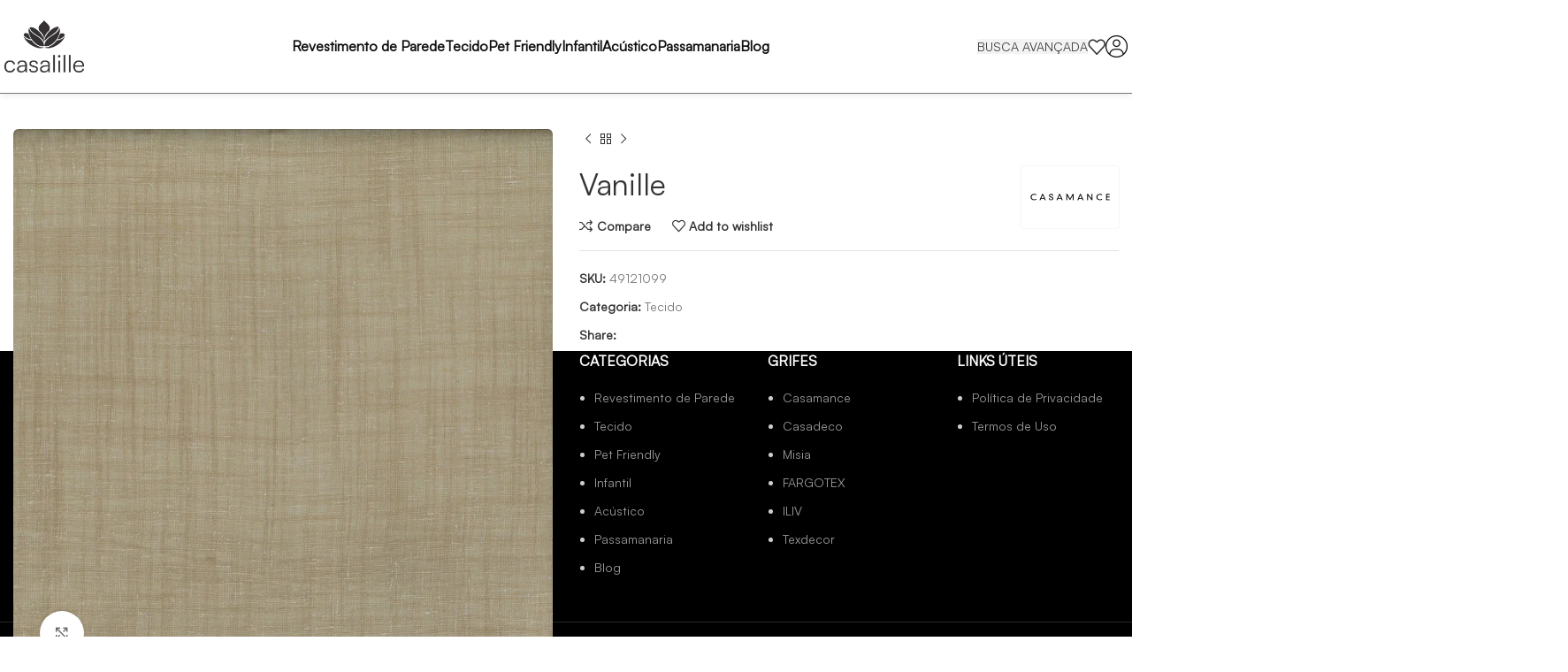

--- FILE ---
content_type: text/html; charset=UTF-8
request_url: https://casalille.com.br/produto/vanille-13/
body_size: 28539
content:
<!DOCTYPE html>
<html lang="pt-BR">
<head>
	<meta charset="UTF-8">
	<link rel="profile" href="https://gmpg.org/xfn/11">
	<link rel="pingback" href="https://casalille.com.br/xmlrpc.php">

	<meta name='robots' content='index, follow, max-image-preview:large, max-snippet:-1, max-video-preview:-1' />
	<style>img:is([sizes="auto" i], [sizes^="auto," i]) { contain-intrinsic-size: 3000px 1500px }</style>
	
	<!-- This site is optimized with the Yoast SEO plugin v24.4 - https://yoast.com/wordpress/plugins/seo/ -->
	<title>Vanille - Casalille</title>
	<link rel="canonical" href="https://casalille.com.br/produto/vanille-13/" />
	<meta property="og:locale" content="pt_BR" />
	<meta property="og:type" content="article" />
	<meta property="og:title" content="Vanille - Casalille" />
	<meta property="og:url" content="https://casalille.com.br/produto/vanille-13/" />
	<meta property="og:site_name" content="Casalille" />
	<meta property="article:modified_time" content="2024-04-09T15:08:23+00:00" />
	<meta property="og:image" content="https://www.casamance.com/media/mf_webp/jpg/media/catalog/product/cache/cf5a051d3531a5e623dab5a1abc7c827/4/9/49121099.webp" />
	<meta name="twitter:card" content="summary_large_image" />
	<meta name="twitter:image" content="https://www.casamance.com/media/mf_webp/jpg/media/catalog/product/cache/cf5a051d3531a5e623dab5a1abc7c827/4/9/49121099.webp" />
	<script type="application/ld+json" class="yoast-schema-graph">{"@context":"https://schema.org","@graph":[{"@type":"WebPage","@id":"https://casalille.com.br/produto/vanille-13/","url":"https://casalille.com.br/produto/vanille-13/","name":"Vanille - Casalille","isPartOf":{"@id":"https://casalille.com.br/#website"},"primaryImageOfPage":"https://www.casamance.com/media/mf_webp/jpg/media/catalog/product/cache/cf5a051d3531a5e623dab5a1abc7c827/4/9/49121099.webp","image":["https://www.casamance.com/media/mf_webp/jpg/media/catalog/product/cache/cf5a051d3531a5e623dab5a1abc7c827/4/9/49121099.webp"],"thumbnailUrl":"https://www.casamance.com/media/mf_webp/jpg/media/catalog/product/cache/cf5a051d3531a5e623dab5a1abc7c827/4/9/49121099.webp","datePublished":"2024-04-09T15:07:47+00:00","dateModified":"2024-04-09T15:08:23+00:00","breadcrumb":{"@id":"https://casalille.com.br/produto/vanille-13/#breadcrumb"},"inLanguage":"pt-BR","potentialAction":[{"@type":"ReadAction","target":["https://casalille.com.br/produto/vanille-13/"]}]},{"@type":"ImageObject","inLanguage":"pt-BR","@id":"https://casalille.com.br/produto/vanille-13/#primaryimage","url":"https://www.casamance.com/media/mf_webp/jpg/media/catalog/product/cache/cf5a051d3531a5e623dab5a1abc7c827/4/9/49121099.webp","contentUrl":"https://www.casamance.com/media/mf_webp/jpg/media/catalog/product/cache/cf5a051d3531a5e623dab5a1abc7c827/4/9/49121099.webp","width":"700","height":"700"},{"@type":"BreadcrumbList","@id":"https://casalille.com.br/produto/vanille-13/#breadcrumb","itemListElement":[{"@type":"ListItem","position":1,"name":"Início","item":"https://casalille.com.br/"},{"@type":"ListItem","position":2,"name":"Busca avançada","item":"https://casalille.com.br/busca-avancada/"},{"@type":"ListItem","position":3,"name":"Vanille"}]},{"@type":"WebSite","@id":"https://casalille.com.br/#website","url":"https://casalille.com.br/","name":"Casalille","description":"Tecidos, Papeis de parede e muito mais","potentialAction":[{"@type":"SearchAction","target":{"@type":"EntryPoint","urlTemplate":"https://casalille.com.br/?s={search_term_string}"},"query-input":{"@type":"PropertyValueSpecification","valueRequired":true,"valueName":"search_term_string"}}],"inLanguage":"pt-BR"}]}</script>
	<!-- / Yoast SEO plugin. -->


<link rel='dns-prefetch' href='//fonts.googleapis.com' />
<link rel="alternate" type="application/rss+xml" title="Feed para Casalille &raquo;" href="https://casalille.com.br/feed/" />
<link rel="alternate" type="application/rss+xml" title="Feed de comentários para Casalille &raquo;" href="https://casalille.com.br/comments/feed/" />
<link rel='stylesheet' id='bootstrap-css' href='https://casalille.com.br/wp-content/themes/woodmart/css/bootstrap-light.min.css?ver=7.3.1' type='text/css' media='all' />
<link rel='stylesheet' id='woodmart-style-css' href='https://casalille.com.br/wp-content/themes/woodmart/css/parts/base.min.css?ver=7.3.1' type='text/css' media='all' />
<link rel='stylesheet' id='wd-widget-price-filter-css' href='https://casalille.com.br/wp-content/themes/woodmart/css/parts/woo-widget-price-filter.min.css?ver=7.3.1' type='text/css' media='all' />
<link rel='stylesheet' id='wp-block-library-css' href='https://casalille.com.br/wp-includes/css/dist/block-library/style.min.css?ver=6.7.4' type='text/css' media='all' />
<style id='safe-svg-svg-icon-style-inline-css' type='text/css'>
.safe-svg-cover{text-align:center}.safe-svg-cover .safe-svg-inside{display:inline-block;max-width:100%}.safe-svg-cover svg{height:100%;max-height:100%;max-width:100%;width:100%}

</style>
<style id='classic-theme-styles-inline-css' type='text/css'>
/*! This file is auto-generated */
.wp-block-button__link{color:#fff;background-color:#32373c;border-radius:9999px;box-shadow:none;text-decoration:none;padding:calc(.667em + 2px) calc(1.333em + 2px);font-size:1.125em}.wp-block-file__button{background:#32373c;color:#fff;text-decoration:none}
</style>
<style id='global-styles-inline-css' type='text/css'>
:root{--wp--preset--aspect-ratio--square: 1;--wp--preset--aspect-ratio--4-3: 4/3;--wp--preset--aspect-ratio--3-4: 3/4;--wp--preset--aspect-ratio--3-2: 3/2;--wp--preset--aspect-ratio--2-3: 2/3;--wp--preset--aspect-ratio--16-9: 16/9;--wp--preset--aspect-ratio--9-16: 9/16;--wp--preset--color--black: #000000;--wp--preset--color--cyan-bluish-gray: #abb8c3;--wp--preset--color--white: #ffffff;--wp--preset--color--pale-pink: #f78da7;--wp--preset--color--vivid-red: #cf2e2e;--wp--preset--color--luminous-vivid-orange: #ff6900;--wp--preset--color--luminous-vivid-amber: #fcb900;--wp--preset--color--light-green-cyan: #7bdcb5;--wp--preset--color--vivid-green-cyan: #00d084;--wp--preset--color--pale-cyan-blue: #8ed1fc;--wp--preset--color--vivid-cyan-blue: #0693e3;--wp--preset--color--vivid-purple: #9b51e0;--wp--preset--gradient--vivid-cyan-blue-to-vivid-purple: linear-gradient(135deg,rgba(6,147,227,1) 0%,rgb(155,81,224) 100%);--wp--preset--gradient--light-green-cyan-to-vivid-green-cyan: linear-gradient(135deg,rgb(122,220,180) 0%,rgb(0,208,130) 100%);--wp--preset--gradient--luminous-vivid-amber-to-luminous-vivid-orange: linear-gradient(135deg,rgba(252,185,0,1) 0%,rgba(255,105,0,1) 100%);--wp--preset--gradient--luminous-vivid-orange-to-vivid-red: linear-gradient(135deg,rgba(255,105,0,1) 0%,rgb(207,46,46) 100%);--wp--preset--gradient--very-light-gray-to-cyan-bluish-gray: linear-gradient(135deg,rgb(238,238,238) 0%,rgb(169,184,195) 100%);--wp--preset--gradient--cool-to-warm-spectrum: linear-gradient(135deg,rgb(74,234,220) 0%,rgb(151,120,209) 20%,rgb(207,42,186) 40%,rgb(238,44,130) 60%,rgb(251,105,98) 80%,rgb(254,248,76) 100%);--wp--preset--gradient--blush-light-purple: linear-gradient(135deg,rgb(255,206,236) 0%,rgb(152,150,240) 100%);--wp--preset--gradient--blush-bordeaux: linear-gradient(135deg,rgb(254,205,165) 0%,rgb(254,45,45) 50%,rgb(107,0,62) 100%);--wp--preset--gradient--luminous-dusk: linear-gradient(135deg,rgb(255,203,112) 0%,rgb(199,81,192) 50%,rgb(65,88,208) 100%);--wp--preset--gradient--pale-ocean: linear-gradient(135deg,rgb(255,245,203) 0%,rgb(182,227,212) 50%,rgb(51,167,181) 100%);--wp--preset--gradient--electric-grass: linear-gradient(135deg,rgb(202,248,128) 0%,rgb(113,206,126) 100%);--wp--preset--gradient--midnight: linear-gradient(135deg,rgb(2,3,129) 0%,rgb(40,116,252) 100%);--wp--preset--font-size--small: 13px;--wp--preset--font-size--medium: 20px;--wp--preset--font-size--large: 36px;--wp--preset--font-size--x-large: 42px;--wp--preset--font-family--inter: "Inter", sans-serif;--wp--preset--font-family--cardo: Cardo;--wp--preset--spacing--20: 0.44rem;--wp--preset--spacing--30: 0.67rem;--wp--preset--spacing--40: 1rem;--wp--preset--spacing--50: 1.5rem;--wp--preset--spacing--60: 2.25rem;--wp--preset--spacing--70: 3.38rem;--wp--preset--spacing--80: 5.06rem;--wp--preset--shadow--natural: 6px 6px 9px rgba(0, 0, 0, 0.2);--wp--preset--shadow--deep: 12px 12px 50px rgba(0, 0, 0, 0.4);--wp--preset--shadow--sharp: 6px 6px 0px rgba(0, 0, 0, 0.2);--wp--preset--shadow--outlined: 6px 6px 0px -3px rgba(255, 255, 255, 1), 6px 6px rgba(0, 0, 0, 1);--wp--preset--shadow--crisp: 6px 6px 0px rgba(0, 0, 0, 1);}:where(.is-layout-flex){gap: 0.5em;}:where(.is-layout-grid){gap: 0.5em;}body .is-layout-flex{display: flex;}.is-layout-flex{flex-wrap: wrap;align-items: center;}.is-layout-flex > :is(*, div){margin: 0;}body .is-layout-grid{display: grid;}.is-layout-grid > :is(*, div){margin: 0;}:where(.wp-block-columns.is-layout-flex){gap: 2em;}:where(.wp-block-columns.is-layout-grid){gap: 2em;}:where(.wp-block-post-template.is-layout-flex){gap: 1.25em;}:where(.wp-block-post-template.is-layout-grid){gap: 1.25em;}.has-black-color{color: var(--wp--preset--color--black) !important;}.has-cyan-bluish-gray-color{color: var(--wp--preset--color--cyan-bluish-gray) !important;}.has-white-color{color: var(--wp--preset--color--white) !important;}.has-pale-pink-color{color: var(--wp--preset--color--pale-pink) !important;}.has-vivid-red-color{color: var(--wp--preset--color--vivid-red) !important;}.has-luminous-vivid-orange-color{color: var(--wp--preset--color--luminous-vivid-orange) !important;}.has-luminous-vivid-amber-color{color: var(--wp--preset--color--luminous-vivid-amber) !important;}.has-light-green-cyan-color{color: var(--wp--preset--color--light-green-cyan) !important;}.has-vivid-green-cyan-color{color: var(--wp--preset--color--vivid-green-cyan) !important;}.has-pale-cyan-blue-color{color: var(--wp--preset--color--pale-cyan-blue) !important;}.has-vivid-cyan-blue-color{color: var(--wp--preset--color--vivid-cyan-blue) !important;}.has-vivid-purple-color{color: var(--wp--preset--color--vivid-purple) !important;}.has-black-background-color{background-color: var(--wp--preset--color--black) !important;}.has-cyan-bluish-gray-background-color{background-color: var(--wp--preset--color--cyan-bluish-gray) !important;}.has-white-background-color{background-color: var(--wp--preset--color--white) !important;}.has-pale-pink-background-color{background-color: var(--wp--preset--color--pale-pink) !important;}.has-vivid-red-background-color{background-color: var(--wp--preset--color--vivid-red) !important;}.has-luminous-vivid-orange-background-color{background-color: var(--wp--preset--color--luminous-vivid-orange) !important;}.has-luminous-vivid-amber-background-color{background-color: var(--wp--preset--color--luminous-vivid-amber) !important;}.has-light-green-cyan-background-color{background-color: var(--wp--preset--color--light-green-cyan) !important;}.has-vivid-green-cyan-background-color{background-color: var(--wp--preset--color--vivid-green-cyan) !important;}.has-pale-cyan-blue-background-color{background-color: var(--wp--preset--color--pale-cyan-blue) !important;}.has-vivid-cyan-blue-background-color{background-color: var(--wp--preset--color--vivid-cyan-blue) !important;}.has-vivid-purple-background-color{background-color: var(--wp--preset--color--vivid-purple) !important;}.has-black-border-color{border-color: var(--wp--preset--color--black) !important;}.has-cyan-bluish-gray-border-color{border-color: var(--wp--preset--color--cyan-bluish-gray) !important;}.has-white-border-color{border-color: var(--wp--preset--color--white) !important;}.has-pale-pink-border-color{border-color: var(--wp--preset--color--pale-pink) !important;}.has-vivid-red-border-color{border-color: var(--wp--preset--color--vivid-red) !important;}.has-luminous-vivid-orange-border-color{border-color: var(--wp--preset--color--luminous-vivid-orange) !important;}.has-luminous-vivid-amber-border-color{border-color: var(--wp--preset--color--luminous-vivid-amber) !important;}.has-light-green-cyan-border-color{border-color: var(--wp--preset--color--light-green-cyan) !important;}.has-vivid-green-cyan-border-color{border-color: var(--wp--preset--color--vivid-green-cyan) !important;}.has-pale-cyan-blue-border-color{border-color: var(--wp--preset--color--pale-cyan-blue) !important;}.has-vivid-cyan-blue-border-color{border-color: var(--wp--preset--color--vivid-cyan-blue) !important;}.has-vivid-purple-border-color{border-color: var(--wp--preset--color--vivid-purple) !important;}.has-vivid-cyan-blue-to-vivid-purple-gradient-background{background: var(--wp--preset--gradient--vivid-cyan-blue-to-vivid-purple) !important;}.has-light-green-cyan-to-vivid-green-cyan-gradient-background{background: var(--wp--preset--gradient--light-green-cyan-to-vivid-green-cyan) !important;}.has-luminous-vivid-amber-to-luminous-vivid-orange-gradient-background{background: var(--wp--preset--gradient--luminous-vivid-amber-to-luminous-vivid-orange) !important;}.has-luminous-vivid-orange-to-vivid-red-gradient-background{background: var(--wp--preset--gradient--luminous-vivid-orange-to-vivid-red) !important;}.has-very-light-gray-to-cyan-bluish-gray-gradient-background{background: var(--wp--preset--gradient--very-light-gray-to-cyan-bluish-gray) !important;}.has-cool-to-warm-spectrum-gradient-background{background: var(--wp--preset--gradient--cool-to-warm-spectrum) !important;}.has-blush-light-purple-gradient-background{background: var(--wp--preset--gradient--blush-light-purple) !important;}.has-blush-bordeaux-gradient-background{background: var(--wp--preset--gradient--blush-bordeaux) !important;}.has-luminous-dusk-gradient-background{background: var(--wp--preset--gradient--luminous-dusk) !important;}.has-pale-ocean-gradient-background{background: var(--wp--preset--gradient--pale-ocean) !important;}.has-electric-grass-gradient-background{background: var(--wp--preset--gradient--electric-grass) !important;}.has-midnight-gradient-background{background: var(--wp--preset--gradient--midnight) !important;}.has-small-font-size{font-size: var(--wp--preset--font-size--small) !important;}.has-medium-font-size{font-size: var(--wp--preset--font-size--medium) !important;}.has-large-font-size{font-size: var(--wp--preset--font-size--large) !important;}.has-x-large-font-size{font-size: var(--wp--preset--font-size--x-large) !important;}
:where(.wp-block-post-template.is-layout-flex){gap: 1.25em;}:where(.wp-block-post-template.is-layout-grid){gap: 1.25em;}
:where(.wp-block-columns.is-layout-flex){gap: 2em;}:where(.wp-block-columns.is-layout-grid){gap: 2em;}
:root :where(.wp-block-pullquote){font-size: 1.5em;line-height: 1.6;}
</style>
<style id='woocommerce-inline-inline-css' type='text/css'>
.woocommerce form .form-row .required { visibility: visible; }
</style>
<link rel='stylesheet' id='woo-variation-swatches-css' href='https://casalille.com.br/wp-content/plugins/woo-variation-swatches/assets/css/frontend.min.css?ver=1739826907' type='text/css' media='all' />
<style id='woo-variation-swatches-inline-css' type='text/css'>
:root {
--wvs-tick:url("data:image/svg+xml;utf8,%3Csvg filter='drop-shadow(0px 0px 2px rgb(0 0 0 / .8))' xmlns='http://www.w3.org/2000/svg'  viewBox='0 0 30 30'%3E%3Cpath fill='none' stroke='%23ffffff' stroke-linecap='round' stroke-linejoin='round' stroke-width='4' d='M4 16L11 23 27 7'/%3E%3C/svg%3E");

--wvs-cross:url("data:image/svg+xml;utf8,%3Csvg filter='drop-shadow(0px 0px 5px rgb(255 255 255 / .6))' xmlns='http://www.w3.org/2000/svg' width='72px' height='72px' viewBox='0 0 24 24'%3E%3Cpath fill='none' stroke='%23ff0000' stroke-linecap='round' stroke-width='0.6' d='M5 5L19 19M19 5L5 19'/%3E%3C/svg%3E");
--wvs-single-product-item-width:30px;
--wvs-single-product-item-height:30px;
--wvs-single-product-item-font-size:16px}
</style>
<link rel='stylesheet' id='brands-styles-css' href='https://casalille.com.br/wp-content/plugins/woocommerce/assets/css/brands.css?ver=9.6.3' type='text/css' media='all' />
<link rel='stylesheet' id='elementor-icons-css' href='https://casalille.com.br/wp-content/plugins/elementor/assets/lib/eicons/css/elementor-icons.min.css?ver=5.35.0' type='text/css' media='all' />
<link rel='stylesheet' id='elementor-frontend-css' href='https://casalille.com.br/wp-content/plugins/elementor/assets/css/frontend.min.css?ver=3.27.5' type='text/css' media='all' />
<link rel='stylesheet' id='elementor-post-6-css' href='https://casalille.com.br/wp-content/uploads/elementor/css/post-6.css?ver=1753224254' type='text/css' media='all' />
<link rel='stylesheet' id='elementor-pro-css' href='https://casalille.com.br/wp-content/plugins/elementor-pro/assets/css/frontend.min.css?ver=3.18.1' type='text/css' media='all' />
<link rel='stylesheet' id='wd-widget-wd-recent-posts-css' href='https://casalille.com.br/wp-content/themes/woodmart/css/parts/widget-wd-recent-posts.min.css?ver=7.3.1' type='text/css' media='all' />
<link rel='stylesheet' id='wd-widget-nav-css' href='https://casalille.com.br/wp-content/themes/woodmart/css/parts/widget-nav.min.css?ver=7.3.1' type='text/css' media='all' />
<link rel='stylesheet' id='wd-widget-wd-layered-nav-css' href='https://casalille.com.br/wp-content/themes/woodmart/css/parts/woo-widget-wd-layered-nav.min.css?ver=7.3.1' type='text/css' media='all' />
<link rel='stylesheet' id='wd-woo-mod-swatches-base-css' href='https://casalille.com.br/wp-content/themes/woodmart/css/parts/woo-mod-swatches-base.min.css?ver=7.3.1' type='text/css' media='all' />
<link rel='stylesheet' id='wd-woo-mod-swatches-filter-css' href='https://casalille.com.br/wp-content/themes/woodmart/css/parts/woo-mod-swatches-filter.min.css?ver=7.3.1' type='text/css' media='all' />
<link rel='stylesheet' id='wd-widget-product-cat-css' href='https://casalille.com.br/wp-content/themes/woodmart/css/parts/woo-widget-product-cat.min.css?ver=7.3.1' type='text/css' media='all' />
<link rel='stylesheet' id='wd-widget-product-list-css' href='https://casalille.com.br/wp-content/themes/woodmart/css/parts/woo-widget-product-list.min.css?ver=7.3.1' type='text/css' media='all' />
<link rel='stylesheet' id='wd-footer-sticky-css' href='https://casalille.com.br/wp-content/themes/woodmart/css/parts/footer-sticky.min.css?ver=7.3.1' type='text/css' media='all' />
<link rel='stylesheet' id='wd-lazy-loading-css' href='https://casalille.com.br/wp-content/themes/woodmart/css/parts/opt-lazy-load.min.css?ver=7.3.1' type='text/css' media='all' />
<link rel='stylesheet' id='wd-wp-gutenberg-css' href='https://casalille.com.br/wp-content/themes/woodmart/css/parts/wp-gutenberg.min.css?ver=7.3.1' type='text/css' media='all' />
<link rel='stylesheet' id='wd-wpcf7-css' href='https://casalille.com.br/wp-content/themes/woodmart/css/parts/int-wpcf7.min.css?ver=7.3.1' type='text/css' media='all' />
<link rel='stylesheet' id='wd-elementor-base-css' href='https://casalille.com.br/wp-content/themes/woodmart/css/parts/int-elem-base.min.css?ver=7.3.1' type='text/css' media='all' />
<link rel='stylesheet' id='wd-elementor-pro-base-css' href='https://casalille.com.br/wp-content/themes/woodmart/css/parts/int-elementor-pro.min.css?ver=7.3.1' type='text/css' media='all' />
<link rel='stylesheet' id='wd-woocommerce-base-css' href='https://casalille.com.br/wp-content/themes/woodmart/css/parts/woocommerce-base.min.css?ver=7.3.1' type='text/css' media='all' />
<link rel='stylesheet' id='wd-mod-star-rating-css' href='https://casalille.com.br/wp-content/themes/woodmart/css/parts/mod-star-rating.min.css?ver=7.3.1' type='text/css' media='all' />
<link rel='stylesheet' id='wd-woo-el-track-order-css' href='https://casalille.com.br/wp-content/themes/woodmart/css/parts/woo-el-track-order.min.css?ver=7.3.1' type='text/css' media='all' />
<link rel='stylesheet' id='wd-woo-gutenberg-css' href='https://casalille.com.br/wp-content/themes/woodmart/css/parts/woo-gutenberg.min.css?ver=7.3.1' type='text/css' media='all' />
<link rel='stylesheet' id='wd-woo-mod-quantity-css' href='https://casalille.com.br/wp-content/themes/woodmart/css/parts/woo-mod-quantity.min.css?ver=7.3.1' type='text/css' media='all' />
<link rel='stylesheet' id='wd-woo-single-prod-el-base-css' href='https://casalille.com.br/wp-content/themes/woodmart/css/parts/woo-single-prod-el-base.min.css?ver=7.3.1' type='text/css' media='all' />
<link rel='stylesheet' id='wd-woo-mod-stock-status-css' href='https://casalille.com.br/wp-content/themes/woodmart/css/parts/woo-mod-stock-status.min.css?ver=7.3.1' type='text/css' media='all' />
<link rel='stylesheet' id='wd-woo-mod-shop-attributes-css' href='https://casalille.com.br/wp-content/themes/woodmart/css/parts/woo-mod-shop-attributes.min.css?ver=7.3.1' type='text/css' media='all' />
<link rel='stylesheet' id='wd-header-base-css' href='https://casalille.com.br/wp-content/themes/woodmart/css/parts/header-base.min.css?ver=7.3.1' type='text/css' media='all' />
<link rel='stylesheet' id='wd-mod-tools-css' href='https://casalille.com.br/wp-content/themes/woodmart/css/parts/mod-tools.min.css?ver=7.3.1' type='text/css' media='all' />
<link rel='stylesheet' id='wd-mod-highlighted-text-css' href='https://casalille.com.br/wp-content/themes/woodmart/css/parts/mod-highlighted-text.min.css?ver=7.3.1' type='text/css' media='all' />
<link rel='stylesheet' id='wd-banner-css' href='https://casalille.com.br/wp-content/themes/woodmart/css/parts/el-banner.min.css?ver=7.3.1' type='text/css' media='all' />
<link rel='stylesheet' id='wd-banner-style-mask-and-shadow-css' href='https://casalille.com.br/wp-content/themes/woodmart/css/parts/el-banner-style-mask-and-shadow.min.css?ver=7.3.1' type='text/css' media='all' />
<link rel='stylesheet' id='wd-banner-hover-bg-and-border-css' href='https://casalille.com.br/wp-content/themes/woodmart/css/parts/el-banner-hover-bg-and-border.min.css?ver=7.3.1' type='text/css' media='all' />
<link rel='stylesheet' id='wd-header-elements-base-css' href='https://casalille.com.br/wp-content/themes/woodmart/css/parts/header-el-base.min.css?ver=7.3.1' type='text/css' media='all' />
<link rel='stylesheet' id='wd-page-title-css' href='https://casalille.com.br/wp-content/themes/woodmart/css/parts/page-title.min.css?ver=7.3.1' type='text/css' media='all' />
<link rel='stylesheet' id='wd-woo-single-prod-predefined-css' href='https://casalille.com.br/wp-content/themes/woodmart/css/parts/woo-single-prod-predefined.min.css?ver=7.3.1' type='text/css' media='all' />
<link rel='stylesheet' id='wd-woo-single-prod-and-quick-view-predefined-css' href='https://casalille.com.br/wp-content/themes/woodmart/css/parts/woo-single-prod-and-quick-view-predefined.min.css?ver=7.3.1' type='text/css' media='all' />
<link rel='stylesheet' id='wd-woo-single-prod-el-tabs-predefined-css' href='https://casalille.com.br/wp-content/themes/woodmart/css/parts/woo-single-prod-el-tabs-predefined.min.css?ver=7.3.1' type='text/css' media='all' />
<link rel='stylesheet' id='wd-woo-single-prod-el-gallery-css' href='https://casalille.com.br/wp-content/themes/woodmart/css/parts/woo-single-prod-el-gallery.min.css?ver=7.3.1' type='text/css' media='all' />
<link rel='stylesheet' id='wd-woo-single-prod-el-gallery-opt-thumb-left-css' href='https://casalille.com.br/wp-content/themes/woodmart/css/parts/woo-single-prod-el-gallery-opt-thumb-left.min.css?ver=7.3.1' type='text/css' media='all' />
<link rel='stylesheet' id='wd-owl-carousel-css' href='https://casalille.com.br/wp-content/themes/woodmart/css/parts/lib-owl-carousel.min.css?ver=7.3.1' type='text/css' media='all' />
<link rel='stylesheet' id='wd-photoswipe-css' href='https://casalille.com.br/wp-content/themes/woodmart/css/parts/lib-photoswipe.min.css?ver=7.3.1' type='text/css' media='all' />
<link rel='stylesheet' id='wd-woo-single-prod-el-navigation-css' href='https://casalille.com.br/wp-content/themes/woodmart/css/parts/woo-single-prod-el-navigation.min.css?ver=7.3.1' type='text/css' media='all' />
<link rel='stylesheet' id='wd-social-icons-css' href='https://casalille.com.br/wp-content/themes/woodmart/css/parts/el-social-icons.min.css?ver=7.3.1' type='text/css' media='all' />
<link rel='stylesheet' id='wd-tabs-css' href='https://casalille.com.br/wp-content/themes/woodmart/css/parts/el-tabs.min.css?ver=7.3.1' type='text/css' media='all' />
<link rel='stylesheet' id='wd-woo-single-prod-el-tabs-opt-layout-tabs-css' href='https://casalille.com.br/wp-content/themes/woodmart/css/parts/woo-single-prod-el-tabs-opt-layout-tabs.min.css?ver=7.3.1' type='text/css' media='all' />
<link rel='stylesheet' id='wd-accordion-css' href='https://casalille.com.br/wp-content/themes/woodmart/css/parts/el-accordion.min.css?ver=7.3.1' type='text/css' media='all' />
<link rel='stylesheet' id='wd-text-block-css' href='https://casalille.com.br/wp-content/themes/woodmart/css/parts/el-text-block.min.css?ver=7.3.1' type='text/css' media='all' />
<link rel='stylesheet' id='wd-woo-opt-title-limit-css' href='https://casalille.com.br/wp-content/themes/woodmart/css/parts/woo-opt-title-limit.min.css?ver=7.3.1' type='text/css' media='all' />
<link rel='stylesheet' id='wd-product-loop-css' href='https://casalille.com.br/wp-content/themes/woodmart/css/parts/woo-product-loop.min.css?ver=7.3.1' type='text/css' media='all' />
<link rel='stylesheet' id='wd-product-loop-button-info-alt-css' href='https://casalille.com.br/wp-content/themes/woodmart/css/parts/woo-product-loop-button-info-alt.min.css?ver=7.3.1' type='text/css' media='all' />
<link rel='stylesheet' id='wd-mfp-popup-css' href='https://casalille.com.br/wp-content/themes/woodmart/css/parts/lib-magnific-popup.min.css?ver=7.3.1' type='text/css' media='all' />
<link rel='stylesheet' id='wd-product-loop-fw-button-css' href='https://casalille.com.br/wp-content/themes/woodmart/css/parts/woo-prod-loop-fw-button.min.css?ver=7.3.1' type='text/css' media='all' />
<link rel='stylesheet' id='wd-mod-more-description-css' href='https://casalille.com.br/wp-content/themes/woodmart/css/parts/mod-more-description.min.css?ver=7.3.1' type='text/css' media='all' />
<link rel='stylesheet' id='wd-widget-collapse-css' href='https://casalille.com.br/wp-content/themes/woodmart/css/parts/opt-widget-collapse.min.css?ver=7.3.1' type='text/css' media='all' />
<link rel='stylesheet' id='wd-footer-base-css' href='https://casalille.com.br/wp-content/themes/woodmart/css/parts/footer-base.min.css?ver=7.3.1' type='text/css' media='all' />
<link rel='stylesheet' id='wd-brands-css' href='https://casalille.com.br/wp-content/themes/woodmart/css/parts/el-brand.min.css?ver=7.3.1' type='text/css' media='all' />
<link rel='stylesheet' id='wd-banner-btn-hover-css' href='https://casalille.com.br/wp-content/themes/woodmart/css/parts/el-banner-btn-hover.min.css?ver=7.3.1' type='text/css' media='all' />
<link rel='stylesheet' id='wd-list-css' href='https://casalille.com.br/wp-content/themes/woodmart/css/parts/el-list.min.css?ver=7.3.1' type='text/css' media='all' />
<link rel='stylesheet' id='wd-scroll-top-css' href='https://casalille.com.br/wp-content/themes/woodmart/css/parts/opt-scrolltotop.min.css?ver=7.3.1' type='text/css' media='all' />
<link rel='stylesheet' id='wd-wd-search-form-css' href='https://casalille.com.br/wp-content/themes/woodmart/css/parts/wd-search-form.min.css?ver=7.3.1' type='text/css' media='all' />
<link rel='stylesheet' id='xts-style-header_630758-css' href='https://casalille.com.br/wp-content/uploads/xts-header_630758-1707496149.css?ver=7.3.1' type='text/css' media='all' />
<link rel='stylesheet' id='xts-google-fonts-css' href='https://fonts.googleapis.com/css?family=Lato%3A400%2C700%2C300%7CPoppins%3A400%2C600%2C700&#038;ver=7.3.1' type='text/css' media='all' />
<link rel='stylesheet' id='google-fonts-1-css' href='https://fonts.googleapis.com/css?family=Roboto%3A100%2C100italic%2C200%2C200italic%2C300%2C300italic%2C400%2C400italic%2C500%2C500italic%2C600%2C600italic%2C700%2C700italic%2C800%2C800italic%2C900%2C900italic%7CRoboto+Slab%3A100%2C100italic%2C200%2C200italic%2C300%2C300italic%2C400%2C400italic%2C500%2C500italic%2C600%2C600italic%2C700%2C700italic%2C800%2C800italic%2C900%2C900italic&#038;display=swap&#038;ver=6.7.4' type='text/css' media='all' />
<link rel="preconnect" href="https://fonts.gstatic.com/" crossorigin><script type="text/javascript" src="https://casalille.com.br/wp-includes/js/jquery/jquery.min.js?ver=3.7.1" id="jquery-core-js"></script>
<script type="text/javascript" src="https://casalille.com.br/wp-includes/js/jquery/jquery-migrate.min.js?ver=3.4.1" id="jquery-migrate-js"></script>
<script type="text/javascript" src="https://casalille.com.br/wp-content/plugins/woocommerce/assets/js/jquery-blockui/jquery.blockUI.min.js?ver=2.7.0-wc.9.6.3" id="jquery-blockui-js" data-wp-strategy="defer"></script>
<script type="text/javascript" id="wc-add-to-cart-js-extra">
/* <![CDATA[ */
var wc_add_to_cart_params = {"ajax_url":"\/wp-admin\/admin-ajax.php","wc_ajax_url":"\/?wc-ajax=%%endpoint%%","i18n_view_cart":"Ver carrinho","cart_url":"https:\/\/casalille.com.br\/carrinho\/","is_cart":"","cart_redirect_after_add":"no"};
/* ]]> */
</script>
<script type="text/javascript" src="https://casalille.com.br/wp-content/plugins/woocommerce/assets/js/frontend/add-to-cart.min.js?ver=9.6.3" id="wc-add-to-cart-js" defer="defer" data-wp-strategy="defer"></script>
<script type="text/javascript" src="https://casalille.com.br/wp-content/plugins/woocommerce/assets/js/zoom/jquery.zoom.min.js?ver=1.7.21-wc.9.6.3" id="zoom-js" defer="defer" data-wp-strategy="defer"></script>
<script type="text/javascript" id="wc-single-product-js-extra">
/* <![CDATA[ */
var wc_single_product_params = {"i18n_required_rating_text":"Selecione uma classifica\u00e7\u00e3o","i18n_product_gallery_trigger_text":"View full-screen image gallery","review_rating_required":"yes","flexslider":{"rtl":false,"animation":"slide","smoothHeight":true,"directionNav":false,"controlNav":"thumbnails","slideshow":false,"animationSpeed":500,"animationLoop":false,"allowOneSlide":false},"zoom_enabled":"","zoom_options":[],"photoswipe_enabled":"","photoswipe_options":{"shareEl":false,"closeOnScroll":false,"history":false,"hideAnimationDuration":0,"showAnimationDuration":0},"flexslider_enabled":""};
/* ]]> */
</script>
<script type="text/javascript" src="https://casalille.com.br/wp-content/plugins/woocommerce/assets/js/frontend/single-product.min.js?ver=9.6.3" id="wc-single-product-js" defer="defer" data-wp-strategy="defer"></script>
<script type="text/javascript" src="https://casalille.com.br/wp-content/plugins/woocommerce/assets/js/js-cookie/js.cookie.min.js?ver=2.1.4-wc.9.6.3" id="js-cookie-js" defer="defer" data-wp-strategy="defer"></script>
<script type="text/javascript" id="woocommerce-js-extra">
/* <![CDATA[ */
var woocommerce_params = {"ajax_url":"\/wp-admin\/admin-ajax.php","wc_ajax_url":"\/?wc-ajax=%%endpoint%%"};
/* ]]> */
</script>
<script type="text/javascript" src="https://casalille.com.br/wp-content/plugins/woocommerce/assets/js/frontend/woocommerce.min.js?ver=9.6.3" id="woocommerce-js" defer="defer" data-wp-strategy="defer"></script>
<script type="text/javascript" src="https://casalille.com.br/wp-content/themes/woodmart/js/libs/device.min.js?ver=7.3.1" id="wd-device-library-js"></script>
<script type="text/javascript" src="https://casalille.com.br/wp-content/themes/woodmart/js/scripts/global/scrollBar.min.js?ver=7.3.1" id="wd-scrollbar-js"></script>
<link rel="https://api.w.org/" href="https://casalille.com.br/wp-json/" /><link rel="alternate" title="JSON" type="application/json" href="https://casalille.com.br/wp-json/wp/v2/product/67438" /><link rel="EditURI" type="application/rsd+xml" title="RSD" href="https://casalille.com.br/xmlrpc.php?rsd" />
<meta name="generator" content="WordPress 6.7.4" />
<meta name="generator" content="WooCommerce 9.6.3" />
<link rel='shortlink' href='https://casalille.com.br/?p=67438' />
<link rel="alternate" title="oEmbed (JSON)" type="application/json+oembed" href="https://casalille.com.br/wp-json/oembed/1.0/embed?url=https%3A%2F%2Fcasalille.com.br%2Fproduto%2Fvanille-13%2F" />
<link rel="alternate" title="oEmbed (XML)" type="text/xml+oembed" href="https://casalille.com.br/wp-json/oembed/1.0/embed?url=https%3A%2F%2Fcasalille.com.br%2Fproduto%2Fvanille-13%2F&#038;format=xml" />
		<script>
			document.documentElement.className = document.documentElement.className.replace('no-js', 'js');
		</script>
				<style>
			.no-js img.lazyload {
				display: none;
			}

			figure.wp-block-image img.lazyloading {
				min-width: 150px;
			}

			.lazyload,
			.lazyloading {
				--smush-placeholder-width: 100px;
				--smush-placeholder-aspect-ratio: 1/1;
				width: var(--smush-placeholder-width) !important;
				aspect-ratio: var(--smush-placeholder-aspect-ratio) !important;
			}

						.lazyload, .lazyloading {
				opacity: 0;
			}

			.lazyloaded {
				opacity: 1;
				transition: opacity 400ms;
				transition-delay: 0ms;
			}

					</style>
							<meta name="viewport" content="width=device-width, initial-scale=1.0, maximum-scale=1.0, user-scalable=no">
										<noscript><style>.woocommerce-product-gallery{ opacity: 1 !important; }</style></noscript>
	<meta name="generator" content="Elementor 3.27.5; features: additional_custom_breakpoints; settings: css_print_method-external, google_font-enabled, font_display-swap">
<meta name="p:domain_verify" content="bf81edb769b13e6867b04a5ecceeb597"/>
<style class='wp-fonts-local' type='text/css'>
@font-face{font-family:Inter;font-style:normal;font-weight:300 900;font-display:fallback;src:url('https://casalille.com.br/wp-content/plugins/woocommerce/assets/fonts/Inter-VariableFont_slnt,wght.woff2') format('woff2');font-stretch:normal;}
@font-face{font-family:Cardo;font-style:normal;font-weight:400;font-display:fallback;src:url('https://casalille.com.br/wp-content/plugins/woocommerce/assets/fonts/cardo_normal_400.woff2') format('woff2');}
</style>
<link rel="icon" href="https://casalille.com.br/wp-content/uploads/cropped-CASALILLElogo-preta-1-32x32.png" sizes="32x32" />
<link rel="icon" href="https://casalille.com.br/wp-content/uploads/cropped-CASALILLElogo-preta-1-192x192.png" sizes="192x192" />
<link rel="apple-touch-icon" href="https://casalille.com.br/wp-content/uploads/cropped-CASALILLElogo-preta-1-180x180.png" />
<meta name="msapplication-TileImage" content="https://casalille.com.br/wp-content/uploads/cropped-CASALILLElogo-preta-1-270x270.png" />
		<style type="text/css" id="wp-custom-css">
			.wd-filter-buttons {
	display: none
}

.wd-products-per-page{
	display: none
}

.woocommerce-breadcrumb{
	display: none
}


.menu-item.menu-item-compare.wd-with-icon {
  display: none;
}

.btn.btn-size-small.btn-color-primary.cookies-accept-btn {
  margin-right: 50px;
}

.qlwapp-toggle{
	top: 20px;
}

.scrollToTop.button-show{
	display: none
}

.jtg-title {
  font-weight: bold;
  color: #fff; /* branco, funciona bem sobre fundos escuros */
  text-shadow: 2px 2px 6px rgba(0, 0, 0, 0.8); /* sombra para destacar o texto */
  background-color: rgba(0, 0, 0, 0.4); /* leve fundo escuro semi-transparente */
  padding: 6px 10px;
  border-radius: 6px;
  display: inline-block; /* evita que o fundo ocupe a linha toda */
  max-width: 100%;
}
		</style>
		<style>
		
		</style>
<!-- Google Tag Manager -->
<script>(function(w,d,s,l,i){w[l]=w[l]||[];w[l].push({'gtm.start':
new Date().getTime(),event:'gtm.js'});var f=d.getElementsByTagName(s)[0],
j=d.createElement(s),dl=l!='dataLayer'?'&l='+l:'';j.async=true;j.src=
'https://www.googletagmanager.com/gtm.js?id='+i+dl;f.parentNode.insertBefore(j,f);
})(window,document,'script','dataLayer','GTM-5CXKCKPQ');</script>
<!-- End Google Tag Manager -->
<!-- Google tag (gtag.js) -->
<script async src="https://www.googletagmanager.com/gtag/js?id=G-Z1K4HYSR7V"></script>
<script>
  window.dataLayer = window.dataLayer || [];
  function gtag(){dataLayer.push(arguments);}
  gtag('js', new Date());

  gtag('config', 'G-Z1K4HYSR7V');
</script>
			<style id="wd-style-theme_settings_default-css" data-type="wd-style-theme_settings_default">
				@font-face {
	font-weight: normal;
	font-style: normal;
	font-family: "woodmart-font";
	src: url("//casalille.com.br/wp-content/themes/woodmart/fonts/woodmart-font-1-400.woff2?v=7.3.1") format("woff2");
}

.wd-popup.wd-promo-popup{
	background-color:#111111;
	background-image: url(http://casalille.com.br/wp-content/uploads/2021/08/promo-popup.jpg);
	background-repeat:no-repeat;
	background-size:cover;
	background-position:center center;
}

.page-title-default{
	background-color:#0a0a0a;
	background-image: url(http://casalille.com.br/wp-content/uploads/2021/08/page-title-shop.jpg);
	background-size:cover;
	background-position:center center;
}

.footer-container{
	background-color:rgb(0,0,0);
	background-image: none;
}

:root{
--wd-text-font:"Satoshi", Arial, Helvetica, sans-serif;
--wd-text-font-weight:400;
--wd-text-color:#777777;
--wd-text-font-size:14px;
}
:root{
--wd-title-font:"Satoshi Bold", Arial, Helvetica, sans-serif;
--wd-title-font-weight:600;
--wd-title-color:#242424;
}
:root{
--wd-entities-title-font:"Satoshi", Arial, Helvetica, sans-serif;
--wd-entities-title-font-weight:400;
--wd-entities-title-color:#333333;
--wd-entities-title-color-hover:rgb(51 51 51 / 65%);
}
:root{
--wd-alternative-font:"Satoshi", Arial, Helvetica, sans-serif;
}
:root{
--wd-widget-title-font:"Satoshi", Arial, Helvetica, sans-serif;
--wd-widget-title-font-weight:600;
--wd-widget-title-transform:uppercase;
--wd-widget-title-color:#333;
--wd-widget-title-font-size:16px;
}
:root{
--wd-header-el-font:"Satoshi Bold", Arial, Helvetica, sans-serif;
--wd-header-el-font-weight:700;
--wd-header-el-transform:uppercase;
--wd-header-el-font-size:13px;
}
html .wd-nav.wd-nav-main > li > a{
	font-family: "Satoshi", Arial, Helvetica, sans-serif;font-weight: 600;font-size: 16px;line-height: 1.11px;text-transform: inherit;color: rgb(15,15,15);
}

html .wd-nav.wd-nav-main > li:hover > a, html .wd-nav.wd-nav-main > li.current-menu-item > a{
	color: rgb(96,96,96);
}

:root{
--wd-primary-color:rgb(15,0,0);
}
:root{
--wd-alternative-color:#fbbc34;
}
:root{
--wd-link-color:#333333;
--wd-link-color-hover:#242424;
}
:root{
--btn-default-bgcolor:#f7f7f7;
}
:root{
--btn-default-bgcolor-hover:#efefef;
}
:root{
--btn-accented-bgcolor:rgb(15,1,1);
}
:root{
--btn-accented-bgcolor-hover:rgb(15,3,3);
}
:root{
--notices-success-bg:#459647;
}
:root{
--notices-success-color:#fff;
}
:root{
--notices-warning-bg:#E0B252;
}
:root{
--notices-warning-color:#fff;
}

	:root{
					
			
							--wd-form-brd-radius: 0px;
					
					--wd-form-brd-width: 2px;
		
					--btn-default-color: #333;
		
					--btn-default-color-hover: #333;
		
					--btn-accented-color: #fff;
		
					--btn-accented-color-hover: #fff;
		
									--btn-default-brd-radius: 0px;
				--btn-default-box-shadow: none;
				--btn-default-box-shadow-hover: none;
				--btn-default-box-shadow-active: none;
				--btn-default-bottom: 0px;
			
			
			
					
					
							--btn-accented-bottom-active: -1px;
				--btn-accented-brd-radius: 0px;
				--btn-accented-box-shadow: inset 0 -2px 0 rgba(0, 0, 0, .15);
				--btn-accented-box-shadow-hover: inset 0 -2px 0 rgba(0, 0, 0, .15);
			
			
					
							
					--wd-brd-radius: 5px;
		
			}

	
	
	
	
			div.wd-popup.popup-quick-view {
			max-width: 920px;
		}
	
	
	
	
			.woodmart-woocommerce-layered-nav .wd-scroll-content {
			max-height: 223px;
		}
	
	
@font-face {
	font-family: "Satoshi";
	src: url("//casalille.com.br/wp-content/uploads/satoshi-regular.woff2") format("woff2"), 
url("//casalille.com.br/wp-content/uploads/satoshi-regular.woff") format("woff");
	font-weight: 400;
	font-style: normal;
}

@font-face {
	font-family: "Satoshi Bold";
	src: url("//casalille.com.br/wp-content/uploads/satoshi-bold.woff2") format("woff2"), 
url("//casalille.com.br/wp-content/uploads/satoshi-bold.woff") format("woff");
	font-weight: 900;
	font-style: normal;
}

.add-to-cart-loop {
  display: none;
}
			</style>
			</head>

<body class="product-template-default single single-product postid-67438 theme-woodmart woocommerce woocommerce-page woocommerce-no-js woo-variation-swatches wvs-behavior-blur wvs-theme-woodmart wvs-show-label wvs-tooltip wrapper-full-width-content  woodmart-product-design-default sticky-footer-on catalog-mode-on categories-accordion-on woodmart-archive-shop woodmart-ajax-shop-on offcanvas-sidebar-mobile offcanvas-sidebar-tablet elementor-default elementor-kit-6 modula-best-grid-gallery">
			
<!-- Google Tag Manager (noscript) -->
<noscript><iframe src="https://www.googletagmanager.com/ns.html?id=GTM-5CXKCKPQ"
height="0" width="0" style="display:none;visibility:hidden"></iframe></noscript>
<!-- End Google Tag Manager (noscript) -->
<script type="text/javascript" id="wd-flicker-fix">// Flicker fix.</script>	
	
	<div class="website-wrapper">
									<header class="whb-header whb-header_630758 whb-sticky-shadow whb-scroll-stick whb-sticky-real whb-hide-on-scroll">
					<div class="whb-main-header">
	
<div class="whb-row whb-general-header whb-sticky-row whb-without-bg whb-border-fullwidth whb-color-dark whb-with-shadow whb-flex-flex-middle">
	<div class="container">
		<div class="whb-flex-row whb-general-header-inner">
			<div class="whb-column whb-col-left whb-visible-lg">
	<div class="site-logo wd-switch-logo">
	<a href="https://casalille.com.br/" class="wd-logo wd-main-logo" rel="home">
		<img width="1263" height="833" src="https://casalille.com.br/wp-content/uploads/logo_casalille_novo.png" class="attachment-full size-full" alt="" style="max-width:90px;" decoding="async" fetchpriority="high" srcset="https://casalille.com.br/wp-content/uploads/logo_casalille_novo.png 1263w, https://casalille.com.br/wp-content/uploads/logo_casalille_novo-430x284.png 430w, https://casalille.com.br/wp-content/uploads/logo_casalille_novo-150x99.png 150w, https://casalille.com.br/wp-content/uploads/logo_casalille_novo-700x462.png 700w, https://casalille.com.br/wp-content/uploads/logo_casalille_novo-400x264.png 400w, https://casalille.com.br/wp-content/uploads/logo_casalille_novo-1213x800.png 1213w, https://casalille.com.br/wp-content/uploads/logo_casalille_novo-768x507.png 768w, https://casalille.com.br/wp-content/uploads/logo_casalille_novo-860x567.png 860w" sizes="(max-width: 1263px) 100vw, 1263px" />	</a>
					<a href="https://casalille.com.br/" class="wd-logo wd-sticky-logo" rel="home">
			<img width="1263" height="833" data-src="https://casalille.com.br/wp-content/uploads/background.png" class="attachment-full size-full lazyload" alt="" style="--smush-placeholder-width: 1263px; --smush-placeholder-aspect-ratio: 1263/833;max-width:100px;" decoding="async" data-srcset="https://casalille.com.br/wp-content/uploads/background.png 1263w, https://casalille.com.br/wp-content/uploads/background-430x284.png 430w, https://casalille.com.br/wp-content/uploads/background-150x99.png 150w, https://casalille.com.br/wp-content/uploads/background-700x462.png 700w, https://casalille.com.br/wp-content/uploads/background-400x264.png 400w, https://casalille.com.br/wp-content/uploads/background-1213x800.png 1213w, https://casalille.com.br/wp-content/uploads/background-768x507.png 768w, https://casalille.com.br/wp-content/uploads/background-860x567.png 860w" data-sizes="(max-width: 1263px) 100vw, 1263px" src="[data-uri]" />		</a>
	</div>
</div>
<div class="whb-column whb-col-center whb-visible-lg">
	<div class="wd-header-nav wd-header-main-nav text-center wd-design-1" role="navigation" aria-label="Main navigation">
	<ul id="menu-principal" class="menu wd-nav wd-nav-main wd-style-default wd-gap-s"><li id="menu-item-21431" class="menu-item menu-item-type-custom menu-item-object-custom menu-item-21431 item-level-0 menu-mega-dropdown wd-event-hover menu-item-has-children dropdown-load-ajax dropdown-with-height" style="--wd-dropdown-height: -1px;"><a href="https://casalille.com.br/papel-de-parede/" class="woodmart-nav-link"><span class="nav-link-text">Revestimento de Parede</span></a>
<div class="wd-dropdown-menu wd-dropdown wd-design-full-width color-scheme-dark">

<div class="container">
<div class="dropdown-html-placeholder wd-fill" data-id="21424"></div>
</div>

</div>
</li>
<li id="menu-item-55359" class="menu-item menu-item-type-custom menu-item-object-custom menu-item-55359 item-level-0 menu-mega-dropdown wd-event-hover menu-item-has-children" ><a href="https://casalille.com.br/tecido/" class="woodmart-nav-link"><span class="nav-link-text">Tecido</span></a>
<div class="wd-dropdown-menu wd-dropdown wd-design-full-width color-scheme-dark">

<div class="container">
			<link rel="stylesheet" id="elementor-post-21434-css" href="https://casalille.com.br/wp-content/uploads/elementor/css/post-21434.css?ver=1753224254" type="text/css" media="all">
					<div data-elementor-type="wp-post" data-elementor-id="21434" class="elementor elementor-21434" data-elementor-post-type="cms_block">
						<section class="elementor-section elementor-top-section elementor-element elementor-element-291b5b5d elementor-section-boxed elementor-section-height-default elementor-section-height-default wd-section-disabled" data-id="291b5b5d" data-element_type="section">
						<div class="elementor-container elementor-column-gap-extended">
					<div class="elementor-column elementor-col-33 elementor-top-column elementor-element elementor-element-7f2323ff" data-id="7f2323ff" data-element_type="column">
			<div class="elementor-widget-wrap elementor-element-populated">
						<div class="elementor-element elementor-element-3425597 elementor-widget elementor-widget-wd_banner" data-id="3425597" data-element_type="widget" data-widget_type="wd_banner.default">
				<div class="elementor-widget-container">
							<div class="promo-banner-wrapper">
			<div class="promo-banner banner-mask banner-hover-background color-scheme-light banner-btn-size-default banner-btn-style-link cursor-pointer" onclick="window.location.href='https://casalille.com.br/tecido/'">
				<div class="main-wrapp-img">
					<div class="banner-image">
																					<img width="342" height="503" src="https://casalille.com.br/wp-content/themes/woodmart/images/lazy.png" class="attachment-full size-full wd-lazy-load wd-lazy-blur" alt="" decoding="async" srcset="" sizes="(max-width: 342px) 100vw, 342px" data-wood-src="https://casalille.com.br/wp-content/uploads/63ab18f8826e3.jpg" data-srcset="https://casalille.com.br/wp-content/uploads/63ab18f8826e3.jpg 342w, https://casalille.com.br/wp-content/uploads/63ab18f8826e3-150x221.jpg 150w, https://casalille.com.br/wp-content/uploads/63ab18f8826e3-204x300.jpg 204w" />																		</div>
				</div>

				<div class="wrapper-content-banner wd-fill wd-items-middle wd-justify-center">
					<div class="content-banner  text-center">
						
													<h4 class="banner-title wd-underline-colored wd-fontsize-l" data-elementor-setting-key="title">
								Tecido							</h4>
						
						
						
											</div>
				</div>
			</div>
		</div>
						</div>
				</div>
					</div>
		</div>
				<div class="elementor-column elementor-col-33 elementor-top-column elementor-element elementor-element-a474364" data-id="a474364" data-element_type="column">
			<div class="elementor-widget-wrap elementor-element-populated">
						<div class="elementor-element elementor-element-b2b42fe elementor-widget elementor-widget-wd_banner" data-id="b2b42fe" data-element_type="widget" data-widget_type="wd_banner.default">
				<div class="elementor-widget-container">
							<div class="promo-banner-wrapper">
			<div class="promo-banner banner-mask banner-hover-background color-scheme-light banner-btn-size-default banner-btn-style-link cursor-pointer" onclick="window.location.href='https://casalille.com.br/inoutdoor/'">
				<div class="main-wrapp-img">
					<div class="banner-image">
																					<img width="2048" height="1807" src="https://casalille.com.br/wp-content/themes/woodmart/images/lazy.png" class="attachment-full size-full wd-lazy-load wd-lazy-blur" alt="" decoding="async" srcset="" sizes="(max-width: 2048px) 100vw, 2048px" data-wood-src="https://casalille.com.br/wp-content/uploads/casamance_mouvements_concept-2048x1807-1.jpg" data-srcset="https://casalille.com.br/wp-content/uploads/casamance_mouvements_concept-2048x1807-1.jpg 2048w, https://casalille.com.br/wp-content/uploads/casamance_mouvements_concept-2048x1807-1-430x379.jpg 430w, https://casalille.com.br/wp-content/uploads/casamance_mouvements_concept-2048x1807-1-150x132.jpg 150w, https://casalille.com.br/wp-content/uploads/casamance_mouvements_concept-2048x1807-1-700x618.jpg 700w, https://casalille.com.br/wp-content/uploads/casamance_mouvements_concept-2048x1807-1-340x300.jpg 340w, https://casalille.com.br/wp-content/uploads/casamance_mouvements_concept-2048x1807-1-907x800.jpg 907w, https://casalille.com.br/wp-content/uploads/casamance_mouvements_concept-2048x1807-1-768x678.jpg 768w, https://casalille.com.br/wp-content/uploads/casamance_mouvements_concept-2048x1807-1-1536x1355.jpg 1536w, https://casalille.com.br/wp-content/uploads/casamance_mouvements_concept-2048x1807-1-860x759.jpg 860w" />																		</div>
				</div>

				<div class="wrapper-content-banner wd-fill wd-items-middle wd-justify-center">
					<div class="content-banner  text-center">
						
													<h4 class="banner-title wd-underline-colored wd-fontsize-l" data-elementor-setting-key="title">
								In & Outdoor							</h4>
						
						
						
											</div>
				</div>
			</div>
		</div>
						</div>
				</div>
					</div>
		</div>
				<div class="elementor-column elementor-col-33 elementor-top-column elementor-element elementor-element-3c5be136" data-id="3c5be136" data-element_type="column">
			<div class="elementor-widget-wrap elementor-element-populated">
						<div class="elementor-element elementor-element-2355ca23 elementor-widget elementor-widget-wd_banner" data-id="2355ca23" data-element_type="widget" data-widget_type="wd_banner.default">
				<div class="elementor-widget-container">
							<div class="promo-banner-wrapper">
			<div class="promo-banner banner-mask banner-hover-background color-scheme-light banner-btn-size-default banner-btn-style-link cursor-pointer" onclick="window.location.href='https://casalille.com.br/tecidos-de-alta-performance'">
				<div class="main-wrapp-img">
					<div class="banner-image">
																					<img width="2560" height="1707" src="https://casalille.com.br/wp-content/themes/woodmart/images/lazy.png" class="attachment-full size-full wd-lazy-load wd-lazy-blur" alt="" decoding="async" srcset="" sizes="(max-width: 2560px) 100vw, 2560px" data-wood-src="https://casalille.com.br/wp-content/uploads/sunshine-1-1-scaled.jpg" data-srcset="https://casalille.com.br/wp-content/uploads/sunshine-1-1-scaled.jpg 2560w, https://casalille.com.br/wp-content/uploads/sunshine-1-1-scaled-430x287.jpg 430w, https://casalille.com.br/wp-content/uploads/sunshine-1-1-scaled-150x100.jpg 150w, https://casalille.com.br/wp-content/uploads/sunshine-1-1-scaled-700x467.jpg 700w, https://casalille.com.br/wp-content/uploads/sunshine-1-1-400x267.jpg 400w, https://casalille.com.br/wp-content/uploads/sunshine-1-1-1200x800.jpg 1200w, https://casalille.com.br/wp-content/uploads/sunshine-1-1-768x512.jpg 768w, https://casalille.com.br/wp-content/uploads/sunshine-1-1-1536x1024.jpg 1536w, https://casalille.com.br/wp-content/uploads/sunshine-1-1-2048x1365.jpg 2048w, https://casalille.com.br/wp-content/uploads/sunshine-1-1-860x573.jpg 860w" />																		</div>
				</div>

				<div class="wrapper-content-banner wd-fill wd-items-middle wd-justify-center">
					<div class="content-banner  text-center">
						
													<h4 class="banner-title wd-underline-colored wd-fontsize-l" data-elementor-setting-key="title">
								Tecidos de Alta Performance							</h4>
						
						
						
											</div>
				</div>
			</div>
		</div>
						</div>
				</div>
					</div>
		</div>
					</div>
		</section>
				<section class="elementor-section elementor-top-section elementor-element elementor-element-5e2e8f3 elementor-hidden-desktop elementor-hidden-tablet elementor-hidden-mobile elementor-section-boxed elementor-section-height-default elementor-section-height-default wd-section-disabled" data-id="5e2e8f3" data-element_type="section">
						<div class="elementor-container elementor-column-gap-extended">
					<div class="elementor-column elementor-col-50 elementor-top-column elementor-element elementor-element-ae9a73a" data-id="ae9a73a" data-element_type="column">
			<div class="elementor-widget-wrap">
							</div>
		</div>
				<div class="elementor-column elementor-col-50 elementor-top-column elementor-element elementor-element-db24dee" data-id="db24dee" data-element_type="column">
			<div class="elementor-widget-wrap">
							</div>
		</div>
					</div>
		</section>
				</div>
		
</div>

</div>
</li>
<li id="menu-item-73275" class="menu-item menu-item-type-custom menu-item-object-custom menu-item-73275 item-level-0 menu-simple-dropdown wd-event-hover" ><a href="/pet-friendly/" class="woodmart-nav-link"><span class="nav-link-text">Pet Friendly</span></a></li>
<li id="menu-item-20149" class="menu-item menu-item-type-custom menu-item-object-custom menu-item-20149 item-level-0 menu-simple-dropdown wd-event-hover" ><a href="/infantil/" class="woodmart-nav-link"><span class="nav-link-text">Infantil</span></a></li>
<li id="menu-item-20150" class="menu-item menu-item-type-custom menu-item-object-custom menu-item-20150 item-level-0 menu-simple-dropdown wd-event-hover" ><a href="/acustico/" class="woodmart-nav-link"><span class="nav-link-text">Acústico</span></a></li>
<li id="menu-item-20184" class="menu-item menu-item-type-custom menu-item-object-custom menu-item-20184 item-level-0 menu-simple-dropdown wd-event-hover" ><a href="/passamanaria/" class="woodmart-nav-link"><span class="nav-link-text">Passamanaria</span></a></li>
<li id="menu-item-83604" class="menu-item menu-item-type-post_type menu-item-object-page menu-item-83604 item-level-0 menu-simple-dropdown wd-event-hover" ><a href="https://casalille.com.br/blog/" class="woodmart-nav-link"><span class="nav-link-text">Blog</span></a></li>
</ul></div><!--END MAIN-NAV-->
</div>
<div class="whb-column whb-col-right whb-visible-lg">
	<div id="wd-697cb78515d19" class=" whb-39roanmq2hhzry0zs9xa wd-button-wrapper text-center"><a href="https://casalille.com.br/busca-avancada/" title="" class="btn btn-color-default btn-style-default btn-style-rectangle btn-size-default">BUSCA AVANÇADA</a></div>
<div class="wd-header-wishlist wd-tools-element wd-style-icon wd-design-2 whb-a22wdkiy3r40yw2paskq" title="My Wishlist">
	<a href="https://casalille.com.br/wishlist/">
		
			<span class="wd-tools-icon">
				
							</span>

			<span class="wd-tools-text">
				Wishlist			</span>

			</a>
</div>
<div id="wd-697cb78515db2" class=" whb-6ntks66goxfk1wpbijho wd-button-wrapper text-center"><a href="https://pedidos.casalille.com.br/login" title="" class="btn btn-scheme-light btn-scheme-hover-light btn-style-link btn-style-rectangle btn-size-default btn-icon-pos-left"><span class="wd-btn-icon"><img width="20" height="20" src="https://casalille.com.br/wp-content/themes/woodmart/images/lazy.png" class="attachment-20x20 size-20x20 wd-lazy-load wd-lazy-blur" alt="" decoding="async" srcset="" sizes="(max-width: 20px) 100vw, 20px" data-wood-src="https://casalille.com.br/wp-content/uploads/icone-perfil-1-50x50.png" data-srcset="https://casalille.com.br/wp-content/uploads/icone-perfil-1-50x50.png 50w, https://casalille.com.br/wp-content/uploads/icone-perfil-1-430x430.png 430w, https://casalille.com.br/wp-content/uploads/icone-perfil-1-150x150.png 150w, https://casalille.com.br/wp-content/uploads/icone-perfil-1-700x700.png 700w, https://casalille.com.br/wp-content/uploads/icone-perfil-1-300x300.png 300w, https://casalille.com.br/wp-content/uploads/icone-perfil-1-800x800.png 800w, https://casalille.com.br/wp-content/uploads/icone-perfil-1-768x768.png 768w, https://casalille.com.br/wp-content/uploads/icone-perfil-1-1536x1536.png 1536w, https://casalille.com.br/wp-content/uploads/icone-perfil-1-2048x2048.png 2048w, https://casalille.com.br/wp-content/uploads/icone-perfil-1-860x860.png 860w, https://casalille.com.br/wp-content/uploads/icone-perfil-1-100x100.png 100w" /></span></a></div></div>
<div class="whb-column whb-mobile-left whb-hidden-lg">
	<div class="wd-tools-element wd-header-mobile-nav wd-style-icon wd-design-1 whb-g1k0m1tib7raxrwkm1t3">
	<a href="#" rel="nofollow" aria-label="Open mobile menu">
		
		<span class="wd-tools-icon">
					</span>

		<span class="wd-tools-text">Menu</span>

			</a>
</div><!--END wd-header-mobile-nav--></div>
<div class="whb-column whb-mobile-center whb-hidden-lg">
	<div class="site-logo">
	<a href="https://casalille.com.br/" class="wd-logo wd-main-logo" rel="home">
		<img width="1263" height="833" data-src="https://casalille.com.br/wp-content/uploads/background.png" class="attachment-full size-full lazyload" alt="" style="--smush-placeholder-width: 1263px; --smush-placeholder-aspect-ratio: 1263/833;max-width:179px;" decoding="async" data-srcset="https://casalille.com.br/wp-content/uploads/background.png 1263w, https://casalille.com.br/wp-content/uploads/background-430x284.png 430w, https://casalille.com.br/wp-content/uploads/background-150x99.png 150w, https://casalille.com.br/wp-content/uploads/background-700x462.png 700w, https://casalille.com.br/wp-content/uploads/background-400x264.png 400w, https://casalille.com.br/wp-content/uploads/background-1213x800.png 1213w, https://casalille.com.br/wp-content/uploads/background-768x507.png 768w, https://casalille.com.br/wp-content/uploads/background-860x567.png 860w" data-sizes="(max-width: 1263px) 100vw, 1263px" src="[data-uri]" />	</a>
	</div>
</div>
<div class="whb-column whb-mobile-right whb-hidden-lg">
	
<div class="wd-header-wishlist wd-tools-element wd-style-icon wd-with-count wd-design-2 whb-eb90xbajcut8a8c244tu" title="My Wishlist">
	<a href="https://casalille.com.br/wishlist/">
		
			<span class="wd-tools-icon">
				
									<span class="wd-tools-count">
						0					</span>
							</span>

			<span class="wd-tools-text">
				Wishlist			</span>

			</a>
</div>
</div>
		</div>
	</div>
</div>
</div>
				</header>
			
								<div class="main-page-wrapper">
		
								
		<!-- MAIN CONTENT AREA -->
				<div class="container-fluid">
			<div class="row content-layout-wrapper align-items-start">
				
	<div class="site-content shop-content-area col-12 breadcrumbs-location-summary wd-builder-off" role="main">
	
		

<div class="container">
	</div>


<div id="product-67438" class="single-product-page single-product-content product-design-default tabs-location-standard tabs-type-tabs meta-location-add_to_cart reviews-location-tabs product-no-bg product type-product post-67438 status-publish first instock product_cat-tecido has-post-thumbnail shipping-taxable product-type-simple">

	<div class="container">

		<div class="woocommerce-notices-wrapper"></div>
		<div class="row product-image-summary-wrap">
			<div class="product-image-summary col-lg-12 col-12 col-md-12">
				<div class="row product-image-summary-inner">
					<div class="col-lg-6 col-12 col-md-6 product-images" >
						<div class="product-images-inner">
							<div class="woocommerce-product-gallery woocommerce-product-gallery--with-images woocommerce-product-gallery--columns-4 images  thumbs-position-left images row image-action-zoom" style="opacity: 0; transition: opacity .25s ease-in-out;">
	
	<div class="col-lg-9 order-lg-last">
		
		<figure class="woocommerce-product-gallery__wrapper owl-items-lg-1 owl-items-md-1 owl-items-sm-1 owl-items-xs-1 owl-carousel wd-owl" data-hide_pagination_control="yes">
			<div class="product-image-wrap"><figure data-thumb="https://www.casamance.com/media/mf_webp/jpg/media/catalog/product/cache/cf5a051d3531a5e623dab5a1abc7c827/4/9/49121099.webp" class="woocommerce-product-gallery__image"><a data-elementor-open-lightbox="no" href="https://www.casamance.com/media/mf_webp/jpg/media/catalog/product/cache/cf5a051d3531a5e623dab5a1abc7c827/4/9/49121099.webp"><img loading="lazy" width="700" height="700" src="https://casalille.com.br/wp-content/themes/woodmart/images/lazy.png" class="wp-post-image wd-lazy-load wd-lazy-blur wp-post-image" alt="Vanille" title="Vanille" title="" data-caption="" data-src="https://www.casamance.com/media/mf_webp/jpg/media/catalog/product/cache/cf5a051d3531a5e623dab5a1abc7c827/4/9/49121099.webp" data-large_image="https://www.casamance.com/media/mf_webp/jpg/media/catalog/product/cache/cf5a051d3531a5e623dab5a1abc7c827/4/9/49121099.webp" data-large_image_width="700" data-large_image_height="700" decoding="async" data-wood-src="https://www.casamance.com/media/mf_webp/jpg/media/catalog/product/cache/cf5a051d3531a5e623dab5a1abc7c827/4/9/49121099.webp" srcset="" /></a></figure></div>
					</figure>

					<div class="product-additional-galleries">
					<div class="wd-show-product-gallery-wrap wd-action-btn wd-style-icon-bg-text wd-gallery-btn"><a href="#" rel="nofollow" class="woodmart-show-product-gallery"><span>Click to enlarge</span></a></div>
					</div>
			</div>

					<div class="col-lg-3 order-lg-first">
			<div class="thumbnails wd-v-thumb-custom owl-items-md-4 owl-items-sm-4 owl-items-xs-3 wd-owl" style="--wd-v-items:3;" data-vertical_items="3" data-tablet="4" data-mobile="3">
							</div>
		</div>
	</div>
						</div>
					</div>
										<div class="col-lg-6 col-12 col-md-6 text-left summary entry-summary">
						<div class="summary-inner set-mb-l reset-last-child">
															<div class="single-breadcrumbs-wrapper">
									<div class="single-breadcrumbs">
																					<div class="wd-breadcrumbs">
												<nav class="woocommerce-breadcrumb" aria-label="Breadcrumb">				<a href="https://casalille.com.br" class="breadcrumb-link">
					Início				</a>
							<a href="https://casalille.com.br/categoria-produto/tecido/" class="breadcrumb-link breadcrumb-link-last">
					Tecido				</a>
							<span class="breadcrumb-last">
					Vanille				</span>
			</nav>											</div>
																															
<div class="wd-products-nav">
			<div class="wd-event-hover">
			<a class="wd-product-nav-btn wd-btn-prev" href="https://casalille.com.br/produto/moutarde-72/" aria-label="Previous product"></a>

			<div class="wd-dropdown">
				<a href="https://casalille.com.br/produto/moutarde-72/" class="wd-product-nav-thumb">
					<img width="430" height="430" data-src="https://casalille.com.br/wp-content/themes/woodmart/images/lazy.png" class="attachment-woocommerce_thumbnail size-woocommerce_thumbnail wd-lazy-load wd-lazy-blur lazyload" alt="Moutarde" title="Moutarde" decoding="async" data-wood-src="https://www.casamance.com/media/mf_webp/jpg/media/catalog/product/cache/cf5a051d3531a5e623dab5a1abc7c827/4/9/49121181.webp" srcset="" src="[data-uri]" style="--smush-placeholder-width: 430px; --smush-placeholder-aspect-ratio: 430/430;" />				</a>

				<div class="wd-product-nav-desc">
					<a href="https://casalille.com.br/produto/moutarde-72/" class="wd-entities-title">
						Moutarde					</a>

					<span class="price">
											</span>
				</div>
			</div>
		</div>
	
	<a href="https://casalille.com.br/busca-avancada/" class="wd-product-nav-btn wd-btn-back">
		<span>
			Back to products		</span>
	</a>

			<div class="wd-event-hover">
			<a class="wd-product-nav-btn wd-btn-next" href="https://casalille.com.br/produto/ocre-72/" aria-label="Next product"></a>

			<div class="wd-dropdown">
				<a href="https://casalille.com.br/produto/ocre-72/" class="wd-product-nav-thumb">
					<img width="430" height="430" data-src="https://casalille.com.br/wp-content/themes/woodmart/images/lazy.png" class="attachment-woocommerce_thumbnail size-woocommerce_thumbnail wd-lazy-load wd-lazy-blur lazyload" alt="Ocre" title="Ocre" decoding="async" data-wood-src="https://www.casamance.com/media/mf_webp/jpg/media/catalog/product/cache/cf5a051d3531a5e623dab5a1abc7c827/4/9/49120123.webp" srcset="" src="[data-uri]" style="--smush-placeholder-width: 430px; --smush-placeholder-aspect-ratio: 430/430;" />				</a>

				<div class="wd-product-nav-desc">
					<a href="https://casalille.com.br/produto/ocre-72/" class="wd-entities-title">
						Ocre					</a>

					<span class="price">
											</span>
				</div>
			</div>
		</div>
	</div>
																			</div>
								</div>
							
							<div class="wd-product-brands">							<a href="https://casalille.com.br/busca-avancada/?filter_marcas=casamance">
				<img data-src="https://casalille.com.br/wp-content/uploads/2023/07/logo-casamance.svg" title="Casamance" alt="Casamance"  src="[data-uri]" class="lazyload">			</a>
			</div>
<h1 class="product_title entry-title wd-entities-title">
	
	Vanille
	</h1>
<p class="price"></p>
											<div class="wd-compare-btn product-compare-button wd-action-btn wd-style-text wd-compare-icon">
			<a href="https://casalille.com.br/compare/" data-id="67438" rel="nofollow" data-added-text="Compare products">
				<span>Compare</span>
			</a>
		</div>
					<div class="wd-wishlist-btn wd-action-btn wd-style-text wd-wishlist-icon">
				<a class="" href="https://casalille.com.br/wishlist/" data-key="4a3e009c65" data-product-id="67438" rel="nofollow" data-added-text="Browse Wishlist">
					<span>Add to wishlist</span>
				</a>
			</div>
		
<div class="product_meta">
	
			
		<span class="sku_wrapper">
			<span class="meta-label">
				SKU:			</span>
			<span class="sku">
				49121099			</span>
		</span>
	
			<span class="posted_in"><span class="meta-label">Categoria:</span> <a href="https://casalille.com.br/categoria-produto/tecido/" rel="tag">Tecido</a></span>	
				
	</div>

			<div class=" wd-social-icons icons-design-default icons-size-small color-scheme-dark social-share social-form-circle product-share wd-layout-inline text-left">

									<span class="wd-label share-title">Share:</span>
				
									<a rel="noopener noreferrer nofollow" href="https://www.facebook.com/sharer/sharer.php?u=https://casalille.com.br/produto/vanille-13/" target="_blank" class=" wd-social-icon social-facebook" aria-label="Facebook social link">
						<span class="wd-icon"></span>
											</a>
				
									<a rel="noopener noreferrer nofollow" href="https://twitter.com/share?url=https://casalille.com.br/produto/vanille-13/" target="_blank" class=" wd-social-icon social-twitter" aria-label="Twitter social link">
						<span class="wd-icon"></span>
											</a>
				
				
				
				
									<a rel="noopener noreferrer nofollow" href="https://pinterest.com/pin/create/button/?url=https://casalille.com.br/produto/vanille-13/&media=https://www.casamance.com/media/mf_webp/jpg/media/catalog/product/cache/cf5a051d3531a5e623dab5a1abc7c827/4/9/49121099.webp&description=Vanille" target="_blank" class=" wd-social-icon social-pinterest" aria-label="Pinterest social link">
						<span class="wd-icon"></span>
											</a>
				
				
									<a rel="noopener noreferrer nofollow" href="https://www.linkedin.com/shareArticle?mini=true&url=https://casalille.com.br/produto/vanille-13/" target="_blank" class=" wd-social-icon social-linkedin" aria-label="Linkedin social link">
						<span class="wd-icon"></span>
											</a>
				
				
				
				
				
				
				
				
				
				
								
								
				
				
									<a rel="noopener noreferrer nofollow" href="https://telegram.me/share/url?url=https://casalille.com.br/produto/vanille-13/" target="_blank" class=" wd-social-icon social-tg" aria-label="Telegram social link">
						<span class="wd-icon"></span>
											</a>
								
				
			</div>

								</div>
					</div>
				</div><!-- .summary -->
			</div>

			
		</div>

		
	</div>

			<div class="product-tabs-wrapper">
			<div class="container">
				<div class="row">
					<div class="col-12 poduct-tabs-inner">
						<div class="woocommerce-tabs wc-tabs-wrapper tabs-layout-tabs" data-state="first" data-layout="tabs">
					<div class="wd-nav-wrapper wd-nav-tabs-wrapper text-center">
				<ul class="wd-nav wd-nav-tabs wd-icon-pos-left tabs wc-tabs wd-style-underline-reverse" role="tablist">
																	<li class="additional_information_tab active" id="tab-title-additional_information"
							role="tab" aria-controls="tab-additional_information">
							<a class="wd-nav-link" href="#tab-additional_information">
								<span class="nav-link-text wd-tabs-title">
									Informação adicional								</span>
							</a>
						</li>

																							<li class="brand_tab_tab" id="tab-title-brand_tab"
							role="tab" aria-controls="tab-brand_tab">
							<a class="wd-nav-link" href="#tab-brand_tab">
								<span class="nav-link-text wd-tabs-title">
									About Casamance								</span>
							</a>
						</li>

															</ul>
			</div>
		
								<div class="wd-accordion-item">
				<div id="tab-item-title-additional_information" class="wd-accordion-title wd-opener-pos-right tab-title-additional_information wd-active" data-accordion-index="additional_information">
					<div class="wd-accordion-title-text">
						<span>
							Informação adicional						</span>
					</div>

					<span class="wd-accordion-opener wd-opener-style-arrow"></span>
				</div>

				<div class="entry-content woocommerce-Tabs-panel woocommerce-Tabs-panel--additional_information wd-active panel wc-tab wd-single-attrs wd-style-table" id="tab-additional_information" role="tabpanel" aria-labelledby="tab-title-additional_information" data-accordion-index="additional_information">
					<div class="wc-tab-inner">
													

<table class="woocommerce-product-attributes shop_attributes">
			
		<tr class="woocommerce-product-attributes-item woocommerce-product-attributes-item--attribute_pa_marcas">
			<th class="woocommerce-product-attributes-item__label">
				
				<span class="wd-attr-name">
					Marca				</span>
							</th>
			<td class="woocommerce-product-attributes-item__value">
				<p>Casamance</p>
			</td>
		</tr>
			
		<tr class="woocommerce-product-attributes-item woocommerce-product-attributes-item--attribute_pa_colecao">
			<th class="woocommerce-product-attributes-item__label">
				
				<span class="wd-attr-name">
					Coleção				</span>
							</th>
			<td class="woocommerce-product-attributes-item__value">
				<p>NOCE DE LIN</p>
			</td>
		</tr>
	</table>
											</div>
				</div>
			</div>

											<div class="wd-accordion-item">
				<div id="tab-item-title-brand_tab" class="wd-accordion-title wd-opener-pos-right tab-title-brand_tab" data-accordion-index="brand_tab">
					<div class="wd-accordion-title-text">
						<span>
							About Casamance						</span>
					</div>

					<span class="wd-accordion-opener wd-opener-style-arrow"></span>
				</div>

				<div class="entry-content woocommerce-Tabs-panel woocommerce-Tabs-panel--brand_tab panel wc-tab" id="tab-brand_tab" role="tabpanel" aria-labelledby="tab-title-brand_tab" data-accordion-index="brand_tab">
					<div class="wc-tab-inner">
																<link rel="stylesheet" id="elementor-post-228-css" href="https://casalille.com.br/wp-content/uploads/elementor/css/post-228.css?ver=1753224255" type="text/css" media="all">
					<div data-elementor-type="wp-post" data-elementor-id="228" class="elementor elementor-228" data-elementor-post-type="cms_block">
						<section class="elementor-section elementor-top-section elementor-element elementor-element-1d4d0420 elementor-section-content-top elementor-section-boxed elementor-section-height-default elementor-section-height-default wd-section-disabled" data-id="1d4d0420" data-element_type="section">
						<div class="elementor-container elementor-column-gap-default">
					<div class="elementor-column elementor-col-33 elementor-top-column elementor-element elementor-element-53849b09" data-id="53849b09" data-element_type="column">
			<div class="elementor-widget-wrap elementor-element-populated">
						<div class="elementor-element elementor-element-16856fc elementor-widget__width-auto elementor-widget elementor-widget-wd_image_or_svg" data-id="16856fc" data-element_type="widget" data-widget_type="wd_image_or_svg.default">
				<div class="elementor-widget-container">
					
		<div class="wd-image text-left">
								<img  data-src="https://casalille.com.br/wp-content/uploads/2023/07/logo-casamance.svg" title="logo-casamance" width="170" height="50" src="[data-uri]" class="lazyload" style="--smush-placeholder-width: 170px; --smush-placeholder-aspect-ratio: 170/50;">					</div>

						</div>
				</div>
				<div class="elementor-element elementor-element-16b7c5f elementor-widget elementor-widget-wd_text_block" data-id="16b7c5f" data-element_type="widget" data-widget_type="wd_text_block.default">
				<div class="elementor-widget-container">
							<div class="wd-text-block reset-last-child text-left">
			
			<p><span>A CASAMANCE é uma editora francesa de tecidos e revestimentos murais. </span><span>A marca revitaliza o mobiliário contemporâneo, inventando os clássicos de amanhã e criando designs intemporais para realçar os interiores com estilo.</span></p>
					</div>
						</div>
				</div>
					</div>
		</div>
				<div class="elementor-column elementor-col-66 elementor-top-column elementor-element elementor-element-57c18b4d elementor-hidden-phone elementor-hidden-tablet" data-id="57c18b4d" data-element_type="column">
			<div class="elementor-widget-wrap elementor-element-populated">
						<div class="elementor-element elementor-element-1e9ce577 elementor-widget elementor-widget-wd_products" data-id="1e9ce577" data-element_type="widget" data-widget_type="wd_products.default">
				<div class="elementor-widget-container">
										<div class="wd-products-element">

			
			
			
			<div class="products elements-grid row wd-products-holder pagination- wd-spacing-20 grid-columns-3 title-line-two align-items-start" data-paged="1" data-atts="{&quot;element_title&quot;:&quot;&quot;,&quot;title_alignment&quot;:&quot;left&quot;,&quot;query_post_type&quot;:&quot;product&quot;,&quot;post_type&quot;:&quot;product&quot;,&quot;include&quot;:null,&quot;taxonomies&quot;:[&quot;58&quot;],&quot;offset&quot;:&quot;&quot;,&quot;orderby&quot;:&quot;rand&quot;,&quot;query_type&quot;:&quot;OR&quot;,&quot;order&quot;:null,&quot;meta_key&quot;:null,&quot;exclude&quot;:&quot;&quot;,&quot;shop_tools&quot;:null,&quot;hide_out_of_stock&quot;:&quot;no&quot;,&quot;ajax_recently_viewed&quot;:null,&quot;speed&quot;:null,&quot;slides_per_view&quot;:null,&quot;slides_per_view_tablet&quot;:null,&quot;slides_per_view_mobile&quot;:null,&quot;wrap&quot;:null,&quot;autoplay&quot;:null,&quot;center_mode&quot;:null,&quot;hide_pagination_control&quot;:null,&quot;hide_prev_next_buttons&quot;:null,&quot;scroll_per_page&quot;:null,&quot;layout&quot;:&quot;grid&quot;,&quot;pagination&quot;:&quot;&quot;,&quot;items_per_page&quot;:&quot;3&quot;,&quot;spacing&quot;:&quot;20&quot;,&quot;columns&quot;:{&quot;unit&quot;:&quot;px&quot;,&quot;size&quot;:&quot;3&quot;,&quot;sizes&quot;:[]},&quot;columns_tablet&quot;:{&quot;unit&quot;:&quot;px&quot;,&quot;size&quot;:&quot;&quot;,&quot;sizes&quot;:[]},&quot;columns_mobile&quot;:{&quot;unit&quot;:&quot;px&quot;,&quot;size&quot;:&quot;&quot;,&quot;sizes&quot;:[]},&quot;products_masonry&quot;:&quot;&quot;,&quot;products_different_sizes&quot;:&quot;&quot;,&quot;product_quantity&quot;:&quot;&quot;,&quot;product_hover&quot;:&quot;info-alt&quot;,&quot;sale_countdown&quot;:&quot;0&quot;,&quot;stretch_product&quot;:null,&quot;stretch_product_tablet&quot;:null,&quot;stretch_product_mobile&quot;:null,&quot;stock_progress_bar&quot;:&quot;0&quot;,&quot;highlighted_products&quot;:&quot;0&quot;,&quot;products_bordered_grid&quot;:&quot;0&quot;,&quot;products_bordered_grid_style&quot;:null,&quot;products_with_background&quot;:&quot;0&quot;,&quot;products_shadow&quot;:&quot;0&quot;,&quot;products_color_scheme&quot;:&quot;default&quot;,&quot;img_size&quot;:&quot;large&quot;,&quot;img_size_custom&quot;:null,&quot;grid_gallery&quot;:&quot;&quot;,&quot;grid_gallery_control&quot;:null,&quot;grid_gallery_enable_arrows&quot;:null,&quot;ajax_page&quot;:&quot;&quot;,&quot;force_not_ajax&quot;:&quot;no&quot;,&quot;lazy_loading&quot;:&quot;no&quot;,&quot;scroll_carousel_init&quot;:null,&quot;custom_sizes&quot;:false,&quot;elementor&quot;:true}" data-source="shortcode" data-columns="3" data-grid-gallery="">
		
		
								<div class="product-grid-item product wd-hover-info-alt  col-lg-4 col-md-4 col-6 first  type-product post-37456 status-publish instock product_cat-tecido has-post-thumbnail shipping-taxable product-type-simple" data-loop="1" data-id="37456">
				
	<div class="product-wrapper">
	<div class="product-element">
		<div class="product-element-top wd-quick-shop">
			<a href="https://casalille.com.br/produto/sable-or/" class="product-image-link">
				<img data-src="https://casalille.com.br/wp-content/themes/woodmart/images/lazy.png" class="attachment-large size-large wd-lazy-load wd-lazy-blur lazyload" alt="" decoding="async" data-wood-src="https://www.casamance.com/media/mf_webp/jpg/media/catalog/product/cache/9b9d0ea42df03bf13ce948e5de1d3634/4/5/45820250.webp" srcset="" src="[data-uri]" />			</a>

					</div>

		<div class="top-information wd-fill">

			<h3 class="wd-entities-title"><a href="https://casalille.com.br/produto/sable-or/">Sable or</a></h3>					<div class="wd-product-cats">
			<a href="https://casalille.com.br/categoria-produto/tecido/" rel="tag">Tecido</a>		</div>
				<div class="wd-product-sku">
			<span class="wd-label">
				REF:			</span>
			<span>
				45820250			</span>
		</div>
		
									

			<div class="wd-add-btn wd-add-btn-replace">
											</div>
		</div>

		<div class="wd-buttons wd-pos-r-t">
								<div class="wd-compare-btn product-compare-button wd-action-btn wd-style-icon wd-compare-icon">
			<a href="https://casalille.com.br/compare/" data-id="37456" rel="nofollow" data-added-text="Compare products">
				<span>Compare</span>
			</a>
		</div>
							<div class="quick-view wd-action-btn wd-style-icon wd-quick-view-icon">
			<a
				href="https://casalille.com.br/produto/sable-or/"
				class="open-quick-view quick-view-button"
				rel="nofollow"
				data-id="37456"
				>Quick view</a>
		</div>
								<div class="wd-wishlist-btn wd-action-btn wd-style-icon wd-wishlist-icon">
				<a class="" href="https://casalille.com.br/wishlist/" data-key="4a3e009c65" data-product-id="37456" rel="nofollow" data-added-text="Browse Wishlist">
					<span>Add to wishlist</span>
				</a>
			</div>
				</div>
	</div>
	
	</div>

</div>
								<div class="product-grid-item product wd-hover-info-alt  col-lg-4 col-md-4 col-6 type-product post-49514 status-publish instock product_cat-papel-de-parede has-post-thumbnail shipping-taxable product-type-simple" data-loop="2" data-id="49514">
				
	<div class="product-wrapper">
	<div class="product-element">
		<div class="product-element-top wd-quick-shop">
			<a href="https://casalille.com.br/produto/vert-deau-11/" class="product-image-link">
				<img width="700" height="700" data-src="https://casalille.com.br/wp-content/themes/woodmart/images/lazy.png" class="attachment-large size-large wd-lazy-load wd-lazy-blur lazyload" alt="" decoding="async" data-wood-src="https://www.casamance.com/media/mf_webp/jpg/media/catalog/product/cache/cf5a051d3531a5e623dab5a1abc7c827/7/4/74420234.webp" srcset="" src="[data-uri]" style="--smush-placeholder-width: 700px; --smush-placeholder-aspect-ratio: 700/700;" />			</a>

					</div>

		<div class="top-information wd-fill">

			<h3 class="wd-entities-title"><a href="https://casalille.com.br/produto/vert-deau-11/">Vert d&#8217;eau</a></h3>					<div class="wd-product-cats">
			<a href="https://casalille.com.br/categoria-produto/papel-de-parede/" rel="tag">Papel de Parede</a>		</div>
				<div class="wd-product-sku">
			<span class="wd-label">
				REF:			</span>
			<span>
				74420234			</span>
		</div>
		
									

			<div class="wd-add-btn wd-add-btn-replace">
											</div>
		</div>

		<div class="wd-buttons wd-pos-r-t">
								<div class="wd-compare-btn product-compare-button wd-action-btn wd-style-icon wd-compare-icon">
			<a href="https://casalille.com.br/compare/" data-id="49514" rel="nofollow" data-added-text="Compare products">
				<span>Compare</span>
			</a>
		</div>
							<div class="quick-view wd-action-btn wd-style-icon wd-quick-view-icon">
			<a
				href="https://casalille.com.br/produto/vert-deau-11/"
				class="open-quick-view quick-view-button"
				rel="nofollow"
				data-id="49514"
				>Quick view</a>
		</div>
								<div class="wd-wishlist-btn wd-action-btn wd-style-icon wd-wishlist-icon">
				<a class="" href="https://casalille.com.br/wishlist/" data-key="4a3e009c65" data-product-id="49514" rel="nofollow" data-added-text="Browse Wishlist">
					<span>Add to wishlist</span>
				</a>
			</div>
				</div>
	</div>
	
	</div>

</div>
								<div class="product-grid-item product wd-hover-info-alt  col-lg-4 col-md-4 col-6 last  type-product post-51176 status-publish last instock product_cat-tecido has-post-thumbnail shipping-taxable product-type-simple" data-loop="3" data-id="51176">
				
	<div class="product-wrapper">
	<div class="product-element">
		<div class="product-element-top wd-quick-shop">
			<a href="https://casalille.com.br/produto/az790204/" class="product-image-link">
				<img width="800" height="800" src="https://casalille.com.br/wp-content/themes/woodmart/images/lazy.png" class="attachment-large size-large wd-lazy-load wd-lazy-blur" alt="" decoding="async" srcset="" sizes="(max-width: 800px) 100vw, 800px" data-wood-src="https://casalille.com.br/wp-content/uploads/CASAMANCE_AZ790204-800x800.jpg" data-srcset="https://casalille.com.br/wp-content/uploads/CASAMANCE_AZ790204-800x800.jpg 800w, https://casalille.com.br/wp-content/uploads/CASAMANCE_AZ790204-430x430.jpg 430w, https://casalille.com.br/wp-content/uploads/CASAMANCE_AZ790204-150x150.jpg 150w, https://casalille.com.br/wp-content/uploads/CASAMANCE_AZ790204-700x700.jpg 700w, https://casalille.com.br/wp-content/uploads/CASAMANCE_AZ790204-300x300.jpg 300w, https://casalille.com.br/wp-content/uploads/CASAMANCE_AZ790204-768x768.jpg 768w, https://casalille.com.br/wp-content/uploads/CASAMANCE_AZ790204-1536x1536.jpg 1536w, https://casalille.com.br/wp-content/uploads/CASAMANCE_AZ790204-2048x2048.jpg 2048w, https://casalille.com.br/wp-content/uploads/CASAMANCE_AZ790204-860x860.jpg 860w, https://casalille.com.br/wp-content/uploads/CASAMANCE_AZ790204-50x50.jpg 50w, https://casalille.com.br/wp-content/uploads/CASAMANCE_AZ790204-100x100.jpg 100w" />			</a>

					</div>

		<div class="top-information wd-fill">

			<h3 class="wd-entities-title"><a href="https://casalille.com.br/produto/az790204/">AZ790204</a></h3>					<div class="wd-product-cats">
			<a href="https://casalille.com.br/categoria-produto/tecido/" rel="tag">Tecido</a>		</div>
				<div class="wd-product-sku">
			<span class="wd-label">
				REF:			</span>
			<span>
				AZ790204			</span>
		</div>
		
									

			<div class="wd-add-btn wd-add-btn-replace">
											</div>
		</div>

		<div class="wd-buttons wd-pos-r-t">
								<div class="wd-compare-btn product-compare-button wd-action-btn wd-style-icon wd-compare-icon">
			<a href="https://casalille.com.br/compare/" data-id="51176" rel="nofollow" data-added-text="Compare products">
				<span>Compare</span>
			</a>
		</div>
							<div class="quick-view wd-action-btn wd-style-icon wd-quick-view-icon">
			<a
				href="https://casalille.com.br/produto/az790204/"
				class="open-quick-view quick-view-button"
				rel="nofollow"
				data-id="51176"
				>Quick view</a>
		</div>
								<div class="wd-wishlist-btn wd-action-btn wd-style-icon wd-wishlist-icon">
				<a class="" href="https://casalille.com.br/wishlist/" data-key="4a3e009c65" data-product-id="51176" rel="nofollow" data-added-text="Browse Wishlist">
					<span>Add to wishlist</span>
				</a>
			</div>
				</div>
	</div>
	
	</div>

</div>
		
				</div>
	
		
		
					</div>
		
						</div>
				</div>
				<div class="elementor-element elementor-element-7c0620bf elementor-widget elementor-widget-wd_button" data-id="7c0620bf" data-element_type="widget" data-widget_type="wd_button.default">
				<div class="elementor-widget-container">
							<div class="wd-button-wrapper text-right" >
			<a class="btn btn-style-link btn-style- btn-size-default btn-color-default btn-icon-pos-right"  href="https://teste.casalille.com.br/?s=casamance&#038;post_type=product">
				<span class="wd-btn-text" data-elementor-setting-key="text">
					Conheça todos os produtos da marca				</span>

							</a>
		</div>
						</div>
				</div>
					</div>
		</div>
					</div>
		</section>
				</div>
													</div>
				</div>
			</div>

					
			</div>
					</div>
				</div>
			</div>
		</div>
	
	
	<div class="container related-and-upsells">
	<div class="related-products">
		
				<h3 class="title slider-title">Produtos relacionados</h3>
				
								<div id="carousel-270"
				 class="wd-carousel-container  slider-type-product wd-rs- products wd-carousel-spacing-20 title-line-two" data-owl-carousel data-desktop="4" data-tablet_landscape="4" data-tablet="3" data-mobile="2">
								<div class="owl-carousel wd-owl owl-items-lg-4 owl-items-md-4 owl-items-sm-3 owl-items-xs-2">
							<div class="slide-product owl-carousel-item">
			
											<div class="product-grid-item product wd-hover-fw-button wd-hover-with-fade wd-fade-off type-product post-16817 status-publish last instock product_cat-tecido has-post-thumbnail shipping-taxable product-type-simple" data-loop="1" data-id="16817">
				
	
<div class="product-wrapper">
	<div class="content-product-imagin"></div>
	<div class="product-element-top wd-quick-shop">
		<a href="https://casalille.com.br/produto/cognac-3/" class="product-image-link">
			<img width="430" height="430" data-src="https://casalille.com.br/wp-content/themes/woodmart/images/lazy.png" class="attachment-woocommerce_thumbnail size-woocommerce_thumbnail wd-lazy-load wd-lazy-blur lazyload" alt="" decoding="async" data-wood-src="https://www.camengo.com/media/mf_webp/jpg/media/catalog/product/cache/cf5a051d3531a5e623dab5a1abc7c827/4/1/41961724.webp" srcset="" src="[data-uri]" style="--smush-placeholder-width: 430px; --smush-placeholder-aspect-ratio: 430/430;" />		</a>

		
		<div class="wd-buttons wd-pos-r-t">
								<div class="wd-compare-btn product-compare-button wd-action-btn wd-style-icon wd-compare-icon">
			<a href="https://casalille.com.br/compare/" data-id="16817" rel="nofollow" data-added-text="Compare products">
				<span>Compare</span>
			</a>
		</div>
							<div class="quick-view wd-action-btn wd-style-icon wd-quick-view-icon">
			<a
				href="https://casalille.com.br/produto/cognac-3/"
				class="open-quick-view quick-view-button"
				rel="nofollow"
				data-id="16817"
				>Quick view</a>
		</div>
								<div class="wd-wishlist-btn wd-action-btn wd-style-icon wd-wishlist-icon">
				<a class="" href="https://casalille.com.br/wishlist/" data-key="4a3e009c65" data-product-id="16817" rel="nofollow" data-added-text="Browse Wishlist">
					<span>Add to wishlist</span>
				</a>
			</div>
				</div>
	</div>

	<div class="product-element-bottom">

		<h3 class="wd-entities-title"><a href="https://casalille.com.br/produto/cognac-3/">Cognac</a></h3>
				<div class="wd-product-cats">
			<a href="https://casalille.com.br/categoria-produto/tecido/" rel="tag">Tecido</a>		</div>
				
		
		<div class="wrap-price">
			

					</div>

		<div class="wd-add-btn wd-add-btn-replace">
			
					</div>

		
				<div class="wd-product-sku">
			<span class="wd-label">
				REF:			</span>
			<span>
				41961724			</span>
		</div>
				<div class="fade-in-block wd-scroll">
							<div class="hover-content-wrap">
					<div class="hover-content wd-more-desc">
						<div class="hover-content-inner wd-more-desc-inner">
							Tão flexível que podemos ver uma vela ondulando na brisa do mar, de uma sacada com vista para uma bela praia de Biarritz… Este tecido excepcional, com sua textura que lembra um grão de areia, uma largura de 300 cm e uma paleta generosa de cores marcantes: delicioso, macio e irresistivelmente deco !						</div>
						<a href="#" rel="nofollow" class="wd-more-desc-btn" aria-label="Read more description"><span></span></a>
					</div>
				</div>
						
					</div>
	</div>
</div>
</div>
					
		</div>
				<div class="slide-product owl-carousel-item">
			
											<div class="product-grid-item product wd-hover-fw-button wd-hover-with-fade wd-fade-off type-product post-16796 status-publish first instock product_cat-tecido has-post-thumbnail shipping-taxable product-type-simple" data-loop="2" data-id="16796">
				
	
<div class="product-wrapper">
	<div class="content-product-imagin"></div>
	<div class="product-element-top wd-quick-shop">
		<a href="https://casalille.com.br/produto/horizon-2/" class="product-image-link">
			<img width="430" height="430" data-src="https://casalille.com.br/wp-content/themes/woodmart/images/lazy.png" class="attachment-woocommerce_thumbnail size-woocommerce_thumbnail wd-lazy-load wd-lazy-blur lazyload" alt="" decoding="async" data-wood-src="https://www.camengo.com/media/mf_webp/jpg/media/catalog/product/cache/cf5a051d3531a5e623dab5a1abc7c827/4/1/41962945.webp" srcset="" src="[data-uri]" style="--smush-placeholder-width: 430px; --smush-placeholder-aspect-ratio: 430/430;" />		</a>

		
		<div class="wd-buttons wd-pos-r-t">
								<div class="wd-compare-btn product-compare-button wd-action-btn wd-style-icon wd-compare-icon">
			<a href="https://casalille.com.br/compare/" data-id="16796" rel="nofollow" data-added-text="Compare products">
				<span>Compare</span>
			</a>
		</div>
							<div class="quick-view wd-action-btn wd-style-icon wd-quick-view-icon">
			<a
				href="https://casalille.com.br/produto/horizon-2/"
				class="open-quick-view quick-view-button"
				rel="nofollow"
				data-id="16796"
				>Quick view</a>
		</div>
								<div class="wd-wishlist-btn wd-action-btn wd-style-icon wd-wishlist-icon">
				<a class="" href="https://casalille.com.br/wishlist/" data-key="4a3e009c65" data-product-id="16796" rel="nofollow" data-added-text="Browse Wishlist">
					<span>Add to wishlist</span>
				</a>
			</div>
				</div>
	</div>

	<div class="product-element-bottom">

		<h3 class="wd-entities-title"><a href="https://casalille.com.br/produto/horizon-2/">Horizon</a></h3>
				<div class="wd-product-cats">
			<a href="https://casalille.com.br/categoria-produto/tecido/" rel="tag">Tecido</a>		</div>
				
		
		<div class="wrap-price">
			

					</div>

		<div class="wd-add-btn wd-add-btn-replace">
			
					</div>

		
				<div class="wd-product-sku">
			<span class="wd-label">
				REF:			</span>
			<span>
				41962945			</span>
		</div>
				<div class="fade-in-block wd-scroll">
							<div class="hover-content-wrap">
					<div class="hover-content wd-more-desc">
						<div class="hover-content-inner wd-more-desc-inner">
							Tão flexível que podemos ver uma vela ondulando na brisa do mar, de uma sacada com vista para uma bela praia de Biarritz… Este tecido excepcional, com sua textura que lembra um grão de areia, uma largura de 300 cm e uma paleta generosa de cores marcantes: delicioso, macio e irresistivelmente deco !						</div>
						<a href="#" rel="nofollow" class="wd-more-desc-btn" aria-label="Read more description"><span></span></a>
					</div>
				</div>
						
					</div>
	</div>
</div>
</div>
					
		</div>
				<div class="slide-product owl-carousel-item">
			
											<div class="product-grid-item product wd-hover-fw-button wd-hover-with-fade wd-fade-off type-product post-16776 status-publish last instock product_cat-tecido has-post-thumbnail shipping-taxable product-type-simple" data-loop="3" data-id="16776">
				
	
<div class="product-wrapper">
	<div class="content-product-imagin"></div>
	<div class="product-element-top wd-quick-shop">
		<a href="https://casalille.com.br/produto/grege-2/" class="product-image-link">
			<img width="430" height="430" data-src="https://casalille.com.br/wp-content/themes/woodmart/images/lazy.png" class="attachment-woocommerce_thumbnail size-woocommerce_thumbnail wd-lazy-load wd-lazy-blur lazyload" alt="" decoding="async" data-wood-src="https://www.camengo.com/media/mf_webp/jpg/media/catalog/product/cache/cf5a051d3531a5e623dab5a1abc7c827/4/1/41963374.webp" srcset="" src="[data-uri]" style="--smush-placeholder-width: 430px; --smush-placeholder-aspect-ratio: 430/430;" />		</a>

		
		<div class="wd-buttons wd-pos-r-t">
								<div class="wd-compare-btn product-compare-button wd-action-btn wd-style-icon wd-compare-icon">
			<a href="https://casalille.com.br/compare/" data-id="16776" rel="nofollow" data-added-text="Compare products">
				<span>Compare</span>
			</a>
		</div>
							<div class="quick-view wd-action-btn wd-style-icon wd-quick-view-icon">
			<a
				href="https://casalille.com.br/produto/grege-2/"
				class="open-quick-view quick-view-button"
				rel="nofollow"
				data-id="16776"
				>Quick view</a>
		</div>
								<div class="wd-wishlist-btn wd-action-btn wd-style-icon wd-wishlist-icon">
				<a class="" href="https://casalille.com.br/wishlist/" data-key="4a3e009c65" data-product-id="16776" rel="nofollow" data-added-text="Browse Wishlist">
					<span>Add to wishlist</span>
				</a>
			</div>
				</div>
	</div>

	<div class="product-element-bottom">

		<h3 class="wd-entities-title"><a href="https://casalille.com.br/produto/grege-2/">Grege</a></h3>
				<div class="wd-product-cats">
			<a href="https://casalille.com.br/categoria-produto/tecido/" rel="tag">Tecido</a>		</div>
				
		
		<div class="wrap-price">
			

					</div>

		<div class="wd-add-btn wd-add-btn-replace">
			
					</div>

		
				<div class="wd-product-sku">
			<span class="wd-label">
				REF:			</span>
			<span>
				41963374			</span>
		</div>
				<div class="fade-in-block wd-scroll">
							<div class="hover-content-wrap">
					<div class="hover-content wd-more-desc">
						<div class="hover-content-inner wd-more-desc-inner">
							Tão flexível que podemos ver uma vela ondulando na brisa do mar, de uma sacada com vista para uma bela praia de Biarritz… Este tecido excepcional, com sua textura que lembra um grão de areia, uma largura de 300 cm e uma paleta generosa de cores marcantes: delicioso, macio e irresistivelmente deco !						</div>
						<a href="#" rel="nofollow" class="wd-more-desc-btn" aria-label="Read more description"><span></span></a>
					</div>
				</div>
						
					</div>
	</div>
</div>
</div>
					
		</div>
				<div class="slide-product owl-carousel-item">
			
											<div class="product-grid-item product wd-hover-fw-button wd-hover-with-fade wd-fade-off type-product post-16771 status-publish first instock product_cat-tecido has-post-thumbnail shipping-taxable product-type-simple" data-loop="4" data-id="16771">
				
	
<div class="product-wrapper">
	<div class="content-product-imagin"></div>
	<div class="product-element-top wd-quick-shop">
		<a href="https://casalille.com.br/produto/milk/" class="product-image-link">
			<img width="430" height="430" data-src="https://casalille.com.br/wp-content/themes/woodmart/images/lazy.png" class="attachment-woocommerce_thumbnail size-woocommerce_thumbnail wd-lazy-load wd-lazy-blur lazyload" alt="" decoding="async" data-wood-src="https://www.camengo.com/media/mf_webp/jpg/media/catalog/product/cache/cf5a051d3531a5e623dab5a1abc7c827/4/1/41960362.webp" srcset="" src="[data-uri]" style="--smush-placeholder-width: 430px; --smush-placeholder-aspect-ratio: 430/430;" />		</a>

		
		<div class="wd-buttons wd-pos-r-t">
								<div class="wd-compare-btn product-compare-button wd-action-btn wd-style-icon wd-compare-icon">
			<a href="https://casalille.com.br/compare/" data-id="16771" rel="nofollow" data-added-text="Compare products">
				<span>Compare</span>
			</a>
		</div>
							<div class="quick-view wd-action-btn wd-style-icon wd-quick-view-icon">
			<a
				href="https://casalille.com.br/produto/milk/"
				class="open-quick-view quick-view-button"
				rel="nofollow"
				data-id="16771"
				>Quick view</a>
		</div>
								<div class="wd-wishlist-btn wd-action-btn wd-style-icon wd-wishlist-icon">
				<a class="" href="https://casalille.com.br/wishlist/" data-key="4a3e009c65" data-product-id="16771" rel="nofollow" data-added-text="Browse Wishlist">
					<span>Add to wishlist</span>
				</a>
			</div>
				</div>
	</div>

	<div class="product-element-bottom">

		<h3 class="wd-entities-title"><a href="https://casalille.com.br/produto/milk/">Milk</a></h3>
				<div class="wd-product-cats">
			<a href="https://casalille.com.br/categoria-produto/tecido/" rel="tag">Tecido</a>		</div>
				
		
		<div class="wrap-price">
			

					</div>

		<div class="wd-add-btn wd-add-btn-replace">
			
					</div>

		
				<div class="wd-product-sku">
			<span class="wd-label">
				REF:			</span>
			<span>
				41960362			</span>
		</div>
				<div class="fade-in-block wd-scroll">
							<div class="hover-content-wrap">
					<div class="hover-content wd-more-desc">
						<div class="hover-content-inner wd-more-desc-inner">
							Tão flexível que podemos ver uma vela ondulando na brisa do mar, de uma sacada com vista para uma bela praia de Biarritz… Este tecido excepcional, com sua textura que lembra um grão de areia, uma largura de 300 cm e uma paleta generosa de cores marcantes: delicioso, macio e irresistivelmente deco !						</div>
						<a href="#" rel="nofollow" class="wd-more-desc-btn" aria-label="Read more description"><span></span></a>
					</div>
				</div>
						
					</div>
	</div>
</div>
</div>
					
		</div>
				<div class="slide-product owl-carousel-item">
			
											<div class="product-grid-item product wd-hover-fw-button wd-hover-with-fade wd-fade-off type-product post-16780 status-publish last instock product_cat-tecido has-post-thumbnail shipping-taxable product-type-simple" data-loop="5" data-id="16780">
				
	
<div class="product-wrapper">
	<div class="content-product-imagin"></div>
	<div class="product-element-top wd-quick-shop">
		<a href="https://casalille.com.br/produto/prairie/" class="product-image-link">
			<img width="430" height="430" data-src="https://casalille.com.br/wp-content/themes/woodmart/images/lazy.png" class="attachment-woocommerce_thumbnail size-woocommerce_thumbnail wd-lazy-load wd-lazy-blur lazyload" alt="" decoding="async" data-wood-src="https://www.camengo.com/media/mf_webp/jpg/media/catalog/product/cache/cf5a051d3531a5e623dab5a1abc7c827/4/1/41962502.webp" srcset="" src="[data-uri]" style="--smush-placeholder-width: 430px; --smush-placeholder-aspect-ratio: 430/430;" />		</a>

		
		<div class="wd-buttons wd-pos-r-t">
								<div class="wd-compare-btn product-compare-button wd-action-btn wd-style-icon wd-compare-icon">
			<a href="https://casalille.com.br/compare/" data-id="16780" rel="nofollow" data-added-text="Compare products">
				<span>Compare</span>
			</a>
		</div>
							<div class="quick-view wd-action-btn wd-style-icon wd-quick-view-icon">
			<a
				href="https://casalille.com.br/produto/prairie/"
				class="open-quick-view quick-view-button"
				rel="nofollow"
				data-id="16780"
				>Quick view</a>
		</div>
								<div class="wd-wishlist-btn wd-action-btn wd-style-icon wd-wishlist-icon">
				<a class="" href="https://casalille.com.br/wishlist/" data-key="4a3e009c65" data-product-id="16780" rel="nofollow" data-added-text="Browse Wishlist">
					<span>Add to wishlist</span>
				</a>
			</div>
				</div>
	</div>

	<div class="product-element-bottom">

		<h3 class="wd-entities-title"><a href="https://casalille.com.br/produto/prairie/">Prairie</a></h3>
				<div class="wd-product-cats">
			<a href="https://casalille.com.br/categoria-produto/tecido/" rel="tag">Tecido</a>		</div>
				
		
		<div class="wrap-price">
			

					</div>

		<div class="wd-add-btn wd-add-btn-replace">
			
					</div>

		
				<div class="wd-product-sku">
			<span class="wd-label">
				REF:			</span>
			<span>
				41962502			</span>
		</div>
				<div class="fade-in-block wd-scroll">
							<div class="hover-content-wrap">
					<div class="hover-content wd-more-desc">
						<div class="hover-content-inner wd-more-desc-inner">
							Tão flexível que podemos ver uma vela ondulando na brisa do mar, de uma sacada com vista para uma bela praia de Biarritz… Este tecido excepcional, com sua textura que lembra um grão de areia, uma largura de 300 cm e uma paleta generosa de cores marcantes: delicioso, macio e irresistivelmente deco !						</div>
						<a href="#" rel="nofollow" class="wd-more-desc-btn" aria-label="Read more description"><span></span></a>
					</div>
				</div>
						
					</div>
	</div>
</div>
</div>
					
		</div>
				<div class="slide-product owl-carousel-item">
			
											<div class="product-grid-item product wd-hover-fw-button wd-hover-with-fade wd-fade-off type-product post-16802 status-publish first instock product_cat-tecido has-post-thumbnail shipping-taxable product-type-simple" data-loop="6" data-id="16802">
				
	
<div class="product-wrapper">
	<div class="content-product-imagin"></div>
	<div class="product-element-top wd-quick-shop">
		<a href="https://casalille.com.br/produto/blush-2/" class="product-image-link">
			<img width="430" height="430" data-src="https://casalille.com.br/wp-content/themes/woodmart/images/lazy.png" class="attachment-woocommerce_thumbnail size-woocommerce_thumbnail wd-lazy-load wd-lazy-blur lazyload" alt="" decoding="async" data-wood-src="https://www.camengo.com/media/mf_webp/jpg/media/catalog/product/cache/cf5a051d3531a5e623dab5a1abc7c827/4/1/41961920.webp" srcset="" src="[data-uri]" style="--smush-placeholder-width: 430px; --smush-placeholder-aspect-ratio: 430/430;" />		</a>

		
		<div class="wd-buttons wd-pos-r-t">
								<div class="wd-compare-btn product-compare-button wd-action-btn wd-style-icon wd-compare-icon">
			<a href="https://casalille.com.br/compare/" data-id="16802" rel="nofollow" data-added-text="Compare products">
				<span>Compare</span>
			</a>
		</div>
							<div class="quick-view wd-action-btn wd-style-icon wd-quick-view-icon">
			<a
				href="https://casalille.com.br/produto/blush-2/"
				class="open-quick-view quick-view-button"
				rel="nofollow"
				data-id="16802"
				>Quick view</a>
		</div>
								<div class="wd-wishlist-btn wd-action-btn wd-style-icon wd-wishlist-icon">
				<a class="" href="https://casalille.com.br/wishlist/" data-key="4a3e009c65" data-product-id="16802" rel="nofollow" data-added-text="Browse Wishlist">
					<span>Add to wishlist</span>
				</a>
			</div>
				</div>
	</div>

	<div class="product-element-bottom">

		<h3 class="wd-entities-title"><a href="https://casalille.com.br/produto/blush-2/">Blush</a></h3>
				<div class="wd-product-cats">
			<a href="https://casalille.com.br/categoria-produto/tecido/" rel="tag">Tecido</a>		</div>
				
		
		<div class="wrap-price">
			

					</div>

		<div class="wd-add-btn wd-add-btn-replace">
			
					</div>

		
				<div class="wd-product-sku">
			<span class="wd-label">
				REF:			</span>
			<span>
				41961920			</span>
		</div>
				<div class="fade-in-block wd-scroll">
							<div class="hover-content-wrap">
					<div class="hover-content wd-more-desc">
						<div class="hover-content-inner wd-more-desc-inner">
							Tão flexível que podemos ver uma vela ondulando na brisa do mar, de uma sacada com vista para uma bela praia de Biarritz… Este tecido excepcional, com sua textura que lembra um grão de areia, uma largura de 300 cm e uma paleta generosa de cores marcantes: delicioso, macio e irresistivelmente deco !						</div>
						<a href="#" rel="nofollow" class="wd-more-desc-btn" aria-label="Read more description"><span></span></a>
					</div>
				</div>
						
					</div>
	</div>
</div>
</div>
					
		</div>
				<div class="slide-product owl-carousel-item">
			
											<div class="product-grid-item product wd-hover-fw-button wd-hover-with-fade wd-fade-off type-product post-16798 status-publish last instock product_cat-tecido has-post-thumbnail shipping-taxable product-type-simple" data-loop="7" data-id="16798">
				
	
<div class="product-wrapper">
	<div class="content-product-imagin"></div>
	<div class="product-element-top wd-quick-shop">
		<a href="https://casalille.com.br/produto/ocean/" class="product-image-link">
			<img width="430" height="430" data-src="https://casalille.com.br/wp-content/themes/woodmart/images/lazy.png" class="attachment-woocommerce_thumbnail size-woocommerce_thumbnail wd-lazy-load wd-lazy-blur lazyload" alt="" decoding="async" data-wood-src="https://www.camengo.com/media/mf_webp/jpg/media/catalog/product/cache/cf5a051d3531a5e623dab5a1abc7c827/4/1/41962877.webp" srcset="" src="[data-uri]" style="--smush-placeholder-width: 430px; --smush-placeholder-aspect-ratio: 430/430;" />		</a>

		
		<div class="wd-buttons wd-pos-r-t">
								<div class="wd-compare-btn product-compare-button wd-action-btn wd-style-icon wd-compare-icon">
			<a href="https://casalille.com.br/compare/" data-id="16798" rel="nofollow" data-added-text="Compare products">
				<span>Compare</span>
			</a>
		</div>
							<div class="quick-view wd-action-btn wd-style-icon wd-quick-view-icon">
			<a
				href="https://casalille.com.br/produto/ocean/"
				class="open-quick-view quick-view-button"
				rel="nofollow"
				data-id="16798"
				>Quick view</a>
		</div>
								<div class="wd-wishlist-btn wd-action-btn wd-style-icon wd-wishlist-icon">
				<a class="" href="https://casalille.com.br/wishlist/" data-key="4a3e009c65" data-product-id="16798" rel="nofollow" data-added-text="Browse Wishlist">
					<span>Add to wishlist</span>
				</a>
			</div>
				</div>
	</div>

	<div class="product-element-bottom">

		<h3 class="wd-entities-title"><a href="https://casalille.com.br/produto/ocean/">Ocean</a></h3>
				<div class="wd-product-cats">
			<a href="https://casalille.com.br/categoria-produto/tecido/" rel="tag">Tecido</a>		</div>
				
		
		<div class="wrap-price">
			

					</div>

		<div class="wd-add-btn wd-add-btn-replace">
			
					</div>

		
				<div class="wd-product-sku">
			<span class="wd-label">
				REF:			</span>
			<span>
				41962877			</span>
		</div>
				<div class="fade-in-block wd-scroll">
							<div class="hover-content-wrap">
					<div class="hover-content wd-more-desc">
						<div class="hover-content-inner wd-more-desc-inner">
							Tão flexível que podemos ver uma vela ondulando na brisa do mar, de uma sacada com vista para uma bela praia de Biarritz… Este tecido excepcional, com sua textura que lembra um grão de areia, uma largura de 300 cm e uma paleta generosa de cores marcantes: delicioso, macio e irresistivelmente deco !						</div>
						<a href="#" rel="nofollow" class="wd-more-desc-btn" aria-label="Read more description"><span></span></a>
					</div>
				</div>
						
					</div>
	</div>
</div>
</div>
					
		</div>
				<div class="slide-product owl-carousel-item">
			
											<div class="product-grid-item product wd-hover-fw-button wd-hover-with-fade wd-fade-off type-product post-16818 status-publish first instock product_cat-tecido has-post-thumbnail shipping-taxable product-type-simple" data-loop="8" data-id="16818">
				
	
<div class="product-wrapper">
	<div class="content-product-imagin"></div>
	<div class="product-element-top wd-quick-shop">
		<a href="https://casalille.com.br/produto/carmin-2/" class="product-image-link">
			<img width="430" height="430" data-src="https://casalille.com.br/wp-content/themes/woodmart/images/lazy.png" class="attachment-woocommerce_thumbnail size-woocommerce_thumbnail wd-lazy-load wd-lazy-blur lazyload" alt="" decoding="async" data-wood-src="https://www.camengo.com/media/mf_webp/jpg/media/catalog/product/cache/cf5a051d3531a5e623dab5a1abc7c827/4/1/41963601.webp" srcset="" src="[data-uri]" style="--smush-placeholder-width: 430px; --smush-placeholder-aspect-ratio: 430/430;" />		</a>

		
		<div class="wd-buttons wd-pos-r-t">
								<div class="wd-compare-btn product-compare-button wd-action-btn wd-style-icon wd-compare-icon">
			<a href="https://casalille.com.br/compare/" data-id="16818" rel="nofollow" data-added-text="Compare products">
				<span>Compare</span>
			</a>
		</div>
							<div class="quick-view wd-action-btn wd-style-icon wd-quick-view-icon">
			<a
				href="https://casalille.com.br/produto/carmin-2/"
				class="open-quick-view quick-view-button"
				rel="nofollow"
				data-id="16818"
				>Quick view</a>
		</div>
								<div class="wd-wishlist-btn wd-action-btn wd-style-icon wd-wishlist-icon">
				<a class="" href="https://casalille.com.br/wishlist/" data-key="4a3e009c65" data-product-id="16818" rel="nofollow" data-added-text="Browse Wishlist">
					<span>Add to wishlist</span>
				</a>
			</div>
				</div>
	</div>

	<div class="product-element-bottom">

		<h3 class="wd-entities-title"><a href="https://casalille.com.br/produto/carmin-2/">Carmin</a></h3>
				<div class="wd-product-cats">
			<a href="https://casalille.com.br/categoria-produto/tecido/" rel="tag">Tecido</a>		</div>
				
		
		<div class="wrap-price">
			

					</div>

		<div class="wd-add-btn wd-add-btn-replace">
			
					</div>

		
				<div class="wd-product-sku">
			<span class="wd-label">
				REF:			</span>
			<span>
				41963601			</span>
		</div>
				<div class="fade-in-block wd-scroll">
							<div class="hover-content-wrap">
					<div class="hover-content wd-more-desc">
						<div class="hover-content-inner wd-more-desc-inner">
							Tão flexível que podemos ver uma vela ondulando na brisa do mar, de uma sacada com vista para uma bela praia de Biarritz… Este tecido excepcional, com sua textura que lembra um grão de areia, uma largura de 300 cm e uma paleta generosa de cores marcantes: delicioso, macio e irresistivelmente deco !						</div>
						<a href="#" rel="nofollow" class="wd-more-desc-btn" aria-label="Read more description"><span></span></a>
					</div>
				</div>
						
					</div>
	</div>
</div>
</div>
					
		</div>
						
				</div> <!-- end product-items -->
			</div> <!-- end #carousel-270 -->
			
					
	</div>

</div>

</div><!-- #product-67438 -->




	
	</div>
			</div><!-- .main-page-wrapper --> 
			</div> <!-- end row -->
	</div> <!-- end container -->

					<div class="wd-prefooter">
			<div class="container">
												<link rel="stylesheet" id="elementor-post-728-css" href="https://casalille.com.br/wp-content/uploads/elementor/css/post-728.css?ver=1768946873" type="text/css" media="all">
					<div data-elementor-type="wp-post" data-elementor-id="728" class="elementor elementor-728" data-elementor-post-type="cms_block">
						<section class="elementor-section elementor-top-section elementor-element elementor-element-2f0e28ac wd-section-stretch elementor-section-height-min-height elementor-section-boxed elementor-section-height-default elementor-section-items-middle" data-id="2f0e28ac" data-element_type="section">
						<div class="elementor-container elementor-column-gap-default">
					<div class="elementor-column elementor-col-100 elementor-top-column elementor-element elementor-element-220b667" data-id="220b667" data-element_type="column">
			<div class="elementor-widget-wrap elementor-element-populated">
						<div class="elementor-element elementor-element-4be17616 elementor-hidden-desktop elementor-hidden-tablet elementor-hidden-mobile elementor-widget elementor-widget-wd_products_brands" data-id="4be17616" data-element_type="widget" data-widget_type="wd_products_brands.default">
				<div class="elementor-widget-container">
							<div class="brands-items-wrapper brands-widget slider-brands_4122 brands-hover-alt brands-style-default brands-carousel wd-carousel-container wd-carousel-spacing-0" id="brands_4122" data-owl-carousel data-speed="" data-slides_per_view_tablet='{"unit":"px","size":"","sizes":[]}' data-slides_per_view_mobile='{"unit":"px","size":"","sizes":[]}' data-wrap="yes" data-hide_pagination_control="yes" data-hide_prev_next_buttons="yes" data-desktop="5" data-tablet_landscape="4" data-tablet="3" data-mobile="2">
			<div class="owl-carousel wd-owl owl-items-lg-5 owl-items-md-4 owl-items-sm-3 owl-items-xs-2">
															
						<div class="brand-item">
							<a title="Texdecor" href="https://casalille.com.br/busca-avancada/?filter_marcas=texdecor">
																	<img width="260" height="24" src="https://casalille.com.br/wp-content/themes/woodmart/images/lazy.png" class="attachment-full size-full wd-lazy-load wd-lazy-blur" alt="" decoding="async" srcset="" sizes="(max-width: 260px) 100vw, 260px" data-wood-src="https://casalille.com.br/wp-content/uploads/logo-casamance-svg-2.png" data-srcset="https://casalille.com.br/wp-content/uploads/logo-casamance-svg-2.png 260w, https://casalille.com.br/wp-content/uploads/logo-casamance-svg-2-150x14.png 150w" />															</a>
						</div>
											
						<div class="brand-item">
							<a title="Misia" href="https://casalille.com.br/busca-avancada/?filter_marcas=misia">
																	<img width="260" height="24" src="https://casalille.com.br/wp-content/themes/woodmart/images/lazy.png" class="attachment-full size-full wd-lazy-load wd-lazy-blur" alt="" decoding="async" srcset="" sizes="(max-width: 260px) 100vw, 260px" data-wood-src="https://casalille.com.br/wp-content/uploads/logo-misia-1.png" data-srcset="https://casalille.com.br/wp-content/uploads/logo-misia-1.png 260w, https://casalille.com.br/wp-content/uploads/logo-misia-1-150x14.png 150w" />															</a>
						</div>
											
						<div class="brand-item">
							<a title="Casamance" href="https://casalille.com.br/busca-avancada/?filter_marcas=casamance">
																	<img width="260" height="24" data-src="https://casalille.com.br/wp-content/themes/woodmart/images/lazy.png" class="attachment-full size-full wd-lazy-load wd-lazy-blur lazyload" alt="" decoding="async" data-wood-src="https://casalille.com.br/wp-content/uploads/2023/07/logo-casamance.svg" srcset="" src="[data-uri]" style="--smush-placeholder-width: 260px; --smush-placeholder-aspect-ratio: 260/24;" />															</a>
						</div>
											
						<div class="brand-item">
							<a title="Casadeco" href="https://casalille.com.br/busca-avancada/?filter_marcas=casadeco">
																	<img width="260" height="24" src="https://casalille.com.br/wp-content/themes/woodmart/images/lazy.png" class="attachment-full size-full wd-lazy-load wd-lazy-blur" alt="" decoding="async" srcset="" sizes="(max-width: 260px) 100vw, 260px" data-wood-src="https://casalille.com.br/wp-content/uploads/logo-casamance-svg-1.png" data-srcset="https://casalille.com.br/wp-content/uploads/logo-casamance-svg-1.png 260w, https://casalille.com.br/wp-content/uploads/logo-casamance-svg-1-150x14.png 150w" />															</a>
						</div>
												</div>
		</div>
						</div>
				</div>
				<div class="elementor-element elementor-element-660ef96 elementor-widget elementor-widget-wd_banner_carousel" data-id="660ef96" data-element_type="widget" data-widget_type="wd_banner_carousel.default">
				<div class="elementor-widget-container">
							<div class="wd-carousel-container banners-carousel-wrapper wd-carousel-spacing-30" data-owl-carousel data-speed="" data-slides_per_view_tablet='{"unit":"px","size":"","sizes":[]}' data-slides_per_view_mobile='{"unit":"px","size":"","sizes":[]}' data-wrap="no" data-hide_pagination_control="no" data-hide_prev_next_buttons="no" data-desktop="6" data-tablet_landscape="4" data-tablet="3" data-mobile="2">
			<div class="owl-carousel wd-owl banners-carousel owl-items-lg-6 owl-items-md-4 owl-items-sm-3 owl-items-xs-2">
																<div class="promo-banner-wrapper elementor-repeater-item-b1d57e4">
			<div class="promo-banner banner-default banner-hover-none color-scheme- banner-btn-size-default banner-btn-style-default with-btn banner-btn-position-hover cursor-pointer" onclick="window.location.href='https://casalille.com.br/misia/'">
				<div class="main-wrapp-img">
					<div class="banner-image wd-without-height">
																					<img width="260" height="24" src="https://casalille.com.br/wp-content/themes/woodmart/images/lazy.png" class="attachment-full size-full wd-lazy-load wd-lazy-blur" alt="" decoding="async" srcset="" sizes="(max-width: 260px) 100vw, 260px" data-wood-src="https://casalille.com.br/wp-content/uploads/logo-misia-1.png" data-srcset="https://casalille.com.br/wp-content/uploads/logo-misia-1.png 260w, https://casalille.com.br/wp-content/uploads/logo-misia-1-150x14.png 150w" />																		</div>
				</div>

				<div class="wrapper-content-banner wd-fill wd-items-top wd-justify-left">
					<div class="content-banner  text-left">
						
						
						
						
													<div class="banner-btn-wrapper">
										<div class="wd-button-wrapper text-left" >
			<a class="btn btn-style-default btn-style-rectangle btn-size-default btn-color-default btn-icon-pos-right" >
				<span class="wd-btn-text" data-elementor-setting-key="text">
					Read more				</span>

							</a>
		</div>
									</div>
											</div>
				</div>
			</div>
		</div>
																		<div class="promo-banner-wrapper elementor-repeater-item-be7c660">
			<div class="promo-banner banner-default banner-hover-none color-scheme- banner-btn-size-default banner-btn-style-default with-btn banner-btn-position-hover cursor-pointer" onclick="window.location.href='https://casalille.com.br/busca-avancada/page/2?filter_marcas=casamance'">
				<div class="main-wrapp-img">
					<div class="banner-image wd-without-height">
																					<img width="260" height="24" data-src="https://casalille.com.br/wp-content/themes/woodmart/images/lazy.png" class="attachment-full size-full wd-lazy-load wd-lazy-blur lazyload" alt="" decoding="async" data-wood-src="https://casalille.com.br/wp-content/uploads/2023/07/logo-casamance.svg" srcset="" src="[data-uri]" style="--smush-placeholder-width: 260px; --smush-placeholder-aspect-ratio: 260/24;" />																		</div>
				</div>

				<div class="wrapper-content-banner wd-fill wd-items-top wd-justify-left">
					<div class="content-banner  text-left">
						
						
						
						
													<div class="banner-btn-wrapper">
										<div class="wd-button-wrapper text-left" >
			<a class="btn btn-style-default btn-style-rectangle btn-size-default btn-color-default btn-icon-pos-right" >
				<span class="wd-btn-text" data-elementor-setting-key="text">
					Read more				</span>

							</a>
		</div>
									</div>
											</div>
				</div>
			</div>
		</div>
																		<div class="promo-banner-wrapper elementor-repeater-item-f18743f">
			<div class="promo-banner banner-default banner-hover-none color-scheme- banner-btn-size-default banner-btn-style-default with-btn banner-btn-position-hover cursor-pointer" onclick="window.location.href='https://casalille.com.br/casadeco/'">
				<div class="main-wrapp-img">
					<div class="banner-image wd-without-height">
																					<img width="260" height="24" src="https://casalille.com.br/wp-content/themes/woodmart/images/lazy.png" class="attachment-full size-full wd-lazy-load wd-lazy-blur" alt="" decoding="async" srcset="" sizes="(max-width: 260px) 100vw, 260px" data-wood-src="https://casalille.com.br/wp-content/uploads/logo-casamance-svg-1.png" data-srcset="https://casalille.com.br/wp-content/uploads/logo-casamance-svg-1.png 260w, https://casalille.com.br/wp-content/uploads/logo-casamance-svg-1-150x14.png 150w" />																		</div>
				</div>

				<div class="wrapper-content-banner wd-fill wd-items-top wd-justify-left">
					<div class="content-banner  text-left">
						
						
						
						
													<div class="banner-btn-wrapper">
										<div class="wd-button-wrapper text-left" >
			<a class="btn btn-style-default btn-style-rectangle btn-size-default btn-color-default btn-icon-pos-right" >
				<span class="wd-btn-text" data-elementor-setting-key="text">
					Read more				</span>

							</a>
		</div>
									</div>
											</div>
				</div>
			</div>
		</div>
																		<div class="promo-banner-wrapper elementor-repeater-item-9f4bf36">
			<div class="promo-banner banner-default banner-hover-none color-scheme- banner-btn-size-default banner-btn-style-default cursor-pointer" onclick="window.location.href='https://casalille.com.br/texdecor/'">
				<div class="main-wrapp-img">
					<div class="banner-image wd-without-height">
																					<img width="260" height="24" src="https://casalille.com.br/wp-content/themes/woodmart/images/lazy.png" class="attachment-full size-full wd-lazy-load wd-lazy-blur" alt="" decoding="async" srcset="" sizes="(max-width: 260px) 100vw, 260px" data-wood-src="https://casalille.com.br/wp-content/uploads/logo-casamance-svg-2.png" data-srcset="https://casalille.com.br/wp-content/uploads/logo-casamance-svg-2.png 260w, https://casalille.com.br/wp-content/uploads/logo-casamance-svg-2-150x14.png 150w" />																		</div>
				</div>

				<div class="wrapper-content-banner wd-fill wd-items-top wd-justify-left">
					<div class="content-banner  text-left">
						
						
						
						
											</div>
				</div>
			</div>
		</div>
																		<div class="promo-banner-wrapper elementor-repeater-item-1eb4f08">
			<div class="promo-banner banner-default banner-hover-none color-scheme- banner-btn-size-default banner-btn-style-default cursor-pointer" onclick="window.location.href='https://casalille.com.br/fargotex/'">
				<div class="main-wrapp-img">
					<div class="banner-image wd-without-height">
																					<img width="1299" height="160" src="https://casalille.com.br/wp-content/themes/woodmart/images/lazy.png" class="attachment-full size-full wd-lazy-load wd-lazy-blur" alt="" decoding="async" srcset="" sizes="(max-width: 1299px) 100vw, 1299px" data-wood-src="https://casalille.com.br/wp-content/uploads/FARGOTEX_logo_1-e1707863079692.jpg" data-srcset="https://casalille.com.br/wp-content/uploads/FARGOTEX_logo_1-e1707863079692.jpg 1299w, https://casalille.com.br/wp-content/uploads/FARGOTEX_logo_1-e1707863079692-430x53.jpg 430w, https://casalille.com.br/wp-content/uploads/FARGOTEX_logo_1-e1707863079692-150x18.jpg 150w, https://casalille.com.br/wp-content/uploads/FARGOTEX_logo_1-e1707863079692-700x86.jpg 700w, https://casalille.com.br/wp-content/uploads/FARGOTEX_logo_1-e1707863079692-400x49.jpg 400w, https://casalille.com.br/wp-content/uploads/FARGOTEX_logo_1-e1707863079692-768x95.jpg 768w, https://casalille.com.br/wp-content/uploads/FARGOTEX_logo_1-e1707863079692-860x106.jpg 860w" />																		</div>
				</div>

				<div class="wrapper-content-banner wd-fill wd-items-top wd-justify-left">
					<div class="content-banner  text-left">
						
						
						
						
											</div>
				</div>
			</div>
		</div>
									</div>
		</div>
						</div>
				</div>
					</div>
		</div>
					</div>
		</section>
				</div>
									</div>
		</div>
	
			<footer class="footer-container color-scheme-light">
																	<div class="container main-footer">
		<aside class="footer-sidebar widget-area row">
									<div class="footer-column footer-column-1 col-12 col-sm-6 col-lg-3">
										<link rel="stylesheet" id="elementor-post-1033-css" href="https://casalille.com.br/wp-content/uploads/elementor/css/post-1033.css?ver=1753224255" type="text/css" media="all">
					<div data-elementor-type="wp-post" data-elementor-id="1033" class="elementor elementor-1033" data-elementor-post-type="cms_block">
						<section class="elementor-section elementor-top-section elementor-element elementor-element-e2963dc elementor-section-content-middle elementor-section-boxed elementor-section-height-default elementor-section-height-default wd-section-disabled" data-id="e2963dc" data-element_type="section">
						<div class="elementor-container elementor-column-gap-default">
					<div class="elementor-column elementor-col-100 elementor-top-column elementor-element elementor-element-ffc0df8" data-id="ffc0df8" data-element_type="column">
			<div class="elementor-widget-wrap elementor-element-populated">
						<div class="elementor-element elementor-element-e8a0a7e elementor-widget__width-initial elementor-widget-mobile__width-auto elementor-hidden-tablet elementor-hidden-mobile elementor-widget elementor-widget-wd_image_or_svg" data-id="e8a0a7e" data-element_type="widget" data-widget_type="wd_image_or_svg.default">
				<div class="elementor-widget-container">
					
		<div class="wd-image text-center">
							<a  href="#">
								<img width="1263" height="833" src="https://casalille.com.br/wp-content/themes/woodmart/images/lazy.png" class="attachment-full size-full wd-lazy-load wd-lazy-blur" alt="" decoding="async" srcset="" sizes="(max-width: 1263px) 100vw, 1263px" data-wood-src="https://casalille.com.br/wp-content/uploads/logo-casalille-branco-transparente.png" data-srcset="https://casalille.com.br/wp-content/uploads/logo-casalille-branco-transparente.png 1263w, https://casalille.com.br/wp-content/uploads/logo-casalille-branco-transparente-430x284.png 430w, https://casalille.com.br/wp-content/uploads/logo-casalille-branco-transparente-150x99.png 150w, https://casalille.com.br/wp-content/uploads/logo-casalille-branco-transparente-700x462.png 700w, https://casalille.com.br/wp-content/uploads/logo-casalille-branco-transparente-400x264.png 400w, https://casalille.com.br/wp-content/uploads/logo-casalille-branco-transparente-1213x800.png 1213w, https://casalille.com.br/wp-content/uploads/logo-casalille-branco-transparente-768x507.png 768w, https://casalille.com.br/wp-content/uploads/logo-casalille-branco-transparente-860x567.png 860w" />							</a>
					</div>

						</div>
				</div>
				<div class="elementor-element elementor-element-f21cce6 elementor-widget__width-initial elementor-hidden-desktop elementor-widget elementor-widget-wd_image_or_svg" data-id="f21cce6" data-element_type="widget" data-widget_type="wd_image_or_svg.default">
				<div class="elementor-widget-container">
					
		<div class="wd-image text-center">
							<a  href="#">
								<img width="1263" height="833" src="https://casalille.com.br/wp-content/themes/woodmart/images/lazy.png" class="attachment-full size-full wd-lazy-load wd-lazy-blur" alt="" decoding="async" srcset="" sizes="(max-width: 1263px) 100vw, 1263px" data-wood-src="https://casalille.com.br/wp-content/uploads/logo-casalille-branco-transparente.png" data-srcset="https://casalille.com.br/wp-content/uploads/logo-casalille-branco-transparente.png 1263w, https://casalille.com.br/wp-content/uploads/logo-casalille-branco-transparente-430x284.png 430w, https://casalille.com.br/wp-content/uploads/logo-casalille-branco-transparente-150x99.png 150w, https://casalille.com.br/wp-content/uploads/logo-casalille-branco-transparente-700x462.png 700w, https://casalille.com.br/wp-content/uploads/logo-casalille-branco-transparente-400x264.png 400w, https://casalille.com.br/wp-content/uploads/logo-casalille-branco-transparente-1213x800.png 1213w, https://casalille.com.br/wp-content/uploads/logo-casalille-branco-transparente-768x507.png 768w, https://casalille.com.br/wp-content/uploads/logo-casalille-branco-transparente-860x567.png 860w" />							</a>
					</div>

						</div>
				</div>
				<div class="elementor-element elementor-element-e4a0d98 elementor-hidden-desktop elementor-widget elementor-widget-wd_text_block" data-id="e4a0d98" data-element_type="widget" data-widget_type="wd_text_block.default">
				<div class="elementor-widget-container">
							<div class="wd-text-block reset-last-child text-center">
			
			Rua Joaquim Floriano, 72, Cj 124<br>
Ed. São Paulo Head Offices -
Itaim Bibi<br>
São Paulo - SP - 04534-000
<br>Telefone: (11) 94373-9805
					</div>
						</div>
				</div>
				<div class="elementor-element elementor-element-f08658b elementor-hidden-tablet elementor-hidden-mobile elementor-widget elementor-widget-wd_list" data-id="f08658b" data-element_type="widget" data-widget_type="wd_list.default">
				<div class="elementor-widget-container">
							<ul class="wd-list color-scheme- wd-fontsize-xs wd-list-type-image wd-list-style- wd-justify-left">
											<li class="elementor-repeater-item-80be36b">
											<span class="list-icon"></span>					
					<span class="list-content">
						Rua Joaquim Floriano, 72, Cj 124<br>
Ed. São Paulo Head Offices - 
Itaim Bibi<br>  São Paulo - SP - 04534-000<br>
Telefone: (11) 94373-9805					</span>

									</li>
											<li class="elementor-repeater-item-c383cf6">
											<span class="list-icon"></span>					
					<span class="list-content">
											</span>

					
						<a  href="tel:%20(11)94373-9805" class="wd-fill" aria-label="List item link"></a>
									</li>
					</ul>

						</div>
				</div>
					</div>
		</div>
					</div>
		</section>
				</div>
								</div>
																	<div class="footer-column footer-column-2 col-12 col-sm-6 col-lg-3">
													</div>
																	<div class="footer-column footer-column-3 col-12 col-sm-4 col-lg-2">
							<div id="nav_menu-16" class="wd-widget widget footer-widget  widget_nav_menu"><h5 class="widget-title">Categorias</h5><div class="menu-principal-container"><ul id="menu-principal-1" class="menu"><li class="menu-item menu-item-type-custom menu-item-object-custom menu-item-21431"><a href="https://casalille.com.br/papel-de-parede/">Revestimento de Parede</a></li>
<li class="menu-item menu-item-type-custom menu-item-object-custom menu-item-55359"><a href="https://casalille.com.br/tecido/">Tecido</a></li>
<li class="menu-item menu-item-type-custom menu-item-object-custom menu-item-73275"><a href="/pet-friendly/">Pet Friendly</a></li>
<li class="menu-item menu-item-type-custom menu-item-object-custom menu-item-20149"><a href="/infantil/">Infantil</a></li>
<li class="menu-item menu-item-type-custom menu-item-object-custom menu-item-20150"><a href="/acustico/">Acústico</a></li>
<li class="menu-item menu-item-type-custom menu-item-object-custom menu-item-20184"><a href="/passamanaria/">Passamanaria</a></li>
<li class="menu-item menu-item-type-post_type menu-item-object-page menu-item-83604"><a href="https://casalille.com.br/blog/">Blog</a></li>
</ul></div></div>						</div>
																	<div class="footer-column footer-column-4 col-12 col-sm-4 col-lg-2">
							<div id="nav_menu-17" class="wd-widget widget footer-widget  widget_nav_menu"><h5 class="widget-title">Grifes</h5><div class="menu-marcas-container"><ul id="menu-marcas" class="menu"><li id="menu-item-20188" class="menu-item menu-item-type-custom menu-item-object-custom menu-item-20188"><a href="https://casalille.com.br/busca-avancada/?filter_marcas=casamance">Casamance</a></li>
<li id="menu-item-20189" class="menu-item menu-item-type-custom menu-item-object-custom menu-item-20189"><a href="https://casalille.com.br/busca-avancada/?filter_marcas=casadeco">Casadeco</a></li>
<li id="menu-item-20190" class="menu-item menu-item-type-custom menu-item-object-custom menu-item-20190"><a href="https://casalille.com.br/busca-avancada/?filter_marcas=misia">Misia</a></li>
<li id="menu-item-69218" class="menu-item menu-item-type-custom menu-item-object-custom menu-item-69218"><a href="https://casalille.com.br/busca-avancada/?filter_marcas=fargotex">FARGOTEX</a></li>
<li id="menu-item-69219" class="menu-item menu-item-type-custom menu-item-object-custom menu-item-69219"><a href="https://casalille.com.br/busca-avancada/?filter_marcas=iliv">ILIV</a></li>
<li id="menu-item-69220" class="menu-item menu-item-type-custom menu-item-object-custom menu-item-69220"><a href="https://casalille.com.br/busca-avancada/?filter_marcas=texdecor">Texdecor</a></li>
</ul></div></div>						</div>
																	<div class="footer-column footer-column-5 col-12 col-sm-4 col-lg-2">
							<div id="nav_menu-18" class="wd-widget widget footer-widget  widget_nav_menu"><h5 class="widget-title">LINKS ÚTEIS</h5><div class="menu-links-uteis-container"><ul id="menu-links-uteis" class="menu"><li id="menu-item-15534" class="menu-item menu-item-type-custom menu-item-object-custom menu-item-15534"><a rel="privacy-policy" href="https://casalille.com.br/politica-de-privacidade/">Política de Privacidade</a></li>
<li id="menu-item-15536" class="menu-item menu-item-type-custom menu-item-object-custom menu-item-15536"><a href="https://casalille.com.br/termos-de-uso/">Termos de Uso</a></li>
</ul></div></div>						</div>
													</aside><!-- .footer-sidebar -->
	</div>
	
																		<div class="copyrights-wrapper copyrights-two-columns">
					<div class="container">
						<div class="min-footer">
							<div class="col-left set-cont-mb-s reset-last-child">
																	Casalille 2024. Todos os direitos reservados.															</div>
													</div>
					</div>
				</div>
					</footer>
	</div> <!-- end wrapper -->
<div class="wd-close-side wd-fill"></div>
		<a href="#" class="scrollToTop" aria-label="Scroll to top button"></a>
		<div class="mobile-nav wd-side-hidden wd-left">			<div class="wd-search-form">
				
				
				<form role="search" method="get" class="searchform  wd-cat-style-bordered" action="https://casalille.com.br/" >
					<input type="text" class="s" placeholder="Pesquisar" value="" name="s" aria-label="Search" title="Pesquisar" required/>
					<input type="hidden" name="post_type" value="product">
										<button type="submit" class="searchsubmit">
						<span>
							Search						</span>
											</button>
				</form>

				
				
				
				
							</div>
		<ul id="menu-menu-mobile" class="mobile-pages-menu wd-nav wd-nav-mobile wd-active"><li id="menu-item-27693" class="menu-item menu-item-type-custom menu-item-object-custom menu-item-has-children menu-item-27693 item-level-0" ><a href="#" class="woodmart-nav-link"><span class="nav-link-text">Papel de Parede</span></a>
<ul class="wd-sub-menu">
	<li id="menu-item-27699" class="menu-item menu-item-type-custom menu-item-object-custom menu-item-27699 item-level-1" ><a href="https://casalille.com.br/papel-de-parede/" class="woodmart-nav-link">Papel de parede</a></li>
	<li id="menu-item-27700" class="menu-item menu-item-type-custom menu-item-object-custom menu-item-27700 item-level-1" ><a href="https://casalille.com.br/painel/" class="woodmart-nav-link">Painel</a></li>
	<li id="menu-item-27701" class="menu-item menu-item-type-custom menu-item-object-custom menu-item-27701 item-level-1" ><a href="https://casalille.com.br/revestimento-especial/" class="woodmart-nav-link">Revestimento Especial</a></li>
</ul>
</li>
<li id="menu-item-27694" class="menu-item menu-item-type-custom menu-item-object-custom menu-item-has-children menu-item-27694 item-level-0" ><a href="#" class="woodmart-nav-link"><span class="nav-link-text">Tecido</span></a>
<ul class="wd-sub-menu">
	<li id="menu-item-29972" class="menu-item menu-item-type-custom menu-item-object-custom menu-item-29972 item-level-1" ><a href="/tecido" class="woodmart-nav-link">Tecido</a></li>
	<li id="menu-item-27702" class="menu-item menu-item-type-custom menu-item-object-custom menu-item-27702 item-level-1" ><a href="https://casalille.com.br/inoutdoor/" class="woodmart-nav-link">In&#038;Outdoor</a></li>
	<li id="menu-item-27703" class="menu-item menu-item-type-custom menu-item-object-custom menu-item-27703 item-level-1" ><a href="https://casalille.com.br/easy-cleaning/" class="woodmart-nav-link">Easy Cleaning</a></li>
	<li id="menu-item-27704" class="menu-item menu-item-type-custom menu-item-object-custom menu-item-27704 item-level-1" ><a href="https://casalille.com.br/water-repellent/" class="woodmart-nav-link">Water Repellant</a></li>
	<li id="menu-item-27705" class="menu-item menu-item-type-custom menu-item-object-custom menu-item-27705 item-level-1" ><a href="https://casalille.com.br/fire-retardant/" class="woodmart-nav-link">Fire Retardant</a></li>
	<li id="menu-item-27706" class="menu-item menu-item-type-custom menu-item-object-custom menu-item-27706 item-level-1" ><a href="https://casalille.com.br/home-fargotex/" class="woodmart-nav-link">Virus Protect</a></li>
</ul>
</li>
<li id="menu-item-27695" class="menu-item menu-item-type-custom menu-item-object-custom menu-item-27695 item-level-0" ><a href="https://casalille.com.br/pet-friendly/" class="woodmart-nav-link"><span class="nav-link-text">Pet Friendly</span></a></li>
<li id="menu-item-27696" class="menu-item menu-item-type-custom menu-item-object-custom menu-item-27696 item-level-0" ><a href="https://casalille.com.br/infantil/" class="woodmart-nav-link"><span class="nav-link-text">Infantil</span></a></li>
<li id="menu-item-27697" class="menu-item menu-item-type-custom menu-item-object-custom menu-item-27697 item-level-0" ><a href="https://casalille.com.br/acustico/" class="woodmart-nav-link"><span class="nav-link-text">Acústico</span></a></li>
<li id="menu-item-27698" class="menu-item menu-item-type-custom menu-item-object-custom menu-item-27698 item-level-0" ><a href="https://casalille.com.br/passamanaria/" class="woodmart-nav-link"><span class="nav-link-text">Passamanaria</span></a></li>
<li class="menu-item menu-item-wishlist wd-with-icon">			<a href="https://casalille.com.br/wishlist/" class="woodmart-nav-link">
				<span class="nav-link-text">Wishlist</span>
			</a>
			</li><li class="menu-item menu-item-compare wd-with-icon"><a href="https://casalille.com.br/compare/">Compare</a></li></ul>
		</div><!--END MOBILE-NAV--><script type="application/ld+json">{"@context":"https:\/\/schema.org\/","@type":"BreadcrumbList","itemListElement":[{"@type":"ListItem","position":1,"item":{"name":"In\u00edcio","@id":"https:\/\/casalille.com.br"}},{"@type":"ListItem","position":2,"item":{"name":"Tecido","@id":"https:\/\/casalille.com.br\/categoria-produto\/tecido\/"}},{"@type":"ListItem","position":3,"item":{"name":"Vanille","@id":"https:\/\/casalille.com.br\/produto\/vanille-13\/"}}]}</script>	<script type='text/javascript'>
		(function () {
			var c = document.body.className;
			c = c.replace(/woocommerce-no-js/, 'woocommerce-js');
			document.body.className = c;
		})();
	</script>
	<script type="text/template" id="tmpl-variation-template">
	<div class="woocommerce-variation-description">{{{ data.variation.variation_description }}}</div>
	<div class="woocommerce-variation-price">{{{ data.variation.price_html }}}</div>
	<div class="woocommerce-variation-availability">{{{ data.variation.availability_html }}}</div>
</script>
<script type="text/template" id="tmpl-unavailable-variation-template">
	<p role="alert">Desculpe, este produto não está disponível. Escolha uma combinação diferente.</p>
</script>
<link rel='stylesheet' id='fifu-woo-css' href='https://casalille.com.br/wp-content/plugins/featured-image-from-url/includes/html/css/woo.css?ver=4.9.7' type='text/css' media='all' />
<style id='fifu-woo-inline-css' type='text/css'>
img.zoomImg {display:inline !important}
</style>
<link rel='stylesheet' id='wc-blocks-style-css' href='https://casalille.com.br/wp-content/plugins/woocommerce/assets/client/blocks/wc-blocks.css?ver=wc-9.6.3' type='text/css' media='all' />
<style id='woodmart-inline-css-inline-css' type='text/css'>
#wd-697cb78515db2 a {border-color:rgba(0, 0, 0,0);}#wd-697cb78515db2 a:hover {border-color:rgba(0, 0, 0,0);}
</style>
<script type="text/javascript" id="wd-update-cart-fragments-fix-js-extra">
/* <![CDATA[ */
var wd_cart_fragments_params = {"ajax_url":"\/wp-admin\/admin-ajax.php","wc_ajax_url":"\/?wc-ajax=%%endpoint%%","cart_hash_key":"wc_cart_hash_39ab77461aef36172928a949d68e49c3","fragment_name":"wc_fragments_39ab77461aef36172928a949d68e49c3","request_timeout":"5000"};
/* ]]> */
</script>
<script type="text/javascript" src="https://casalille.com.br/wp-content/themes/woodmart/js/scripts/wc/updateCartFragmentsFix.js?ver=7.3.1" id="wd-update-cart-fragments-fix-js"></script>
<script type="text/javascript" src="https://casalille.com.br/wp-includes/js/dist/hooks.min.js?ver=4d63a3d491d11ffd8ac6" id="wp-hooks-js"></script>
<script type="text/javascript" src="https://casalille.com.br/wp-includes/js/dist/i18n.min.js?ver=5e580eb46a90c2b997e6" id="wp-i18n-js"></script>
<script type="text/javascript" id="wp-i18n-js-after">
/* <![CDATA[ */
wp.i18n.setLocaleData( { 'text direction\u0004ltr': [ 'ltr' ] } );
/* ]]> */
</script>
<script type="text/javascript" src="https://casalille.com.br/wp-content/plugins/contact-form-7/includes/swv/js/index.js?ver=6.1.4" id="swv-js"></script>
<script type="text/javascript" id="contact-form-7-js-translations">
/* <![CDATA[ */
( function( domain, translations ) {
	var localeData = translations.locale_data[ domain ] || translations.locale_data.messages;
	localeData[""].domain = domain;
	wp.i18n.setLocaleData( localeData, domain );
} )( "contact-form-7", {"translation-revision-date":"2025-05-19 13:41:20+0000","generator":"GlotPress\/4.0.1","domain":"messages","locale_data":{"messages":{"":{"domain":"messages","plural-forms":"nplurals=2; plural=n > 1;","lang":"pt_BR"},"Error:":["Erro:"]}},"comment":{"reference":"includes\/js\/index.js"}} );
/* ]]> */
</script>
<script type="text/javascript" id="contact-form-7-js-before">
/* <![CDATA[ */
var wpcf7 = {
    "api": {
        "root": "https:\/\/casalille.com.br\/wp-json\/",
        "namespace": "contact-form-7\/v1"
    }
};
/* ]]> */
</script>
<script type="text/javascript" src="https://casalille.com.br/wp-content/plugins/contact-form-7/includes/js/index.js?ver=6.1.4" id="contact-form-7-js"></script>
<script type="text/javascript" src="https://casalille.com.br/wp-includes/js/underscore.min.js?ver=1.13.7" id="underscore-js"></script>
<script type="text/javascript" id="wp-util-js-extra">
/* <![CDATA[ */
var _wpUtilSettings = {"ajax":{"url":"\/wp-admin\/admin-ajax.php"}};
/* ]]> */
</script>
<script type="text/javascript" src="https://casalille.com.br/wp-includes/js/wp-util.min.js?ver=6.7.4" id="wp-util-js"></script>
<script type="text/javascript" id="wp-api-request-js-extra">
/* <![CDATA[ */
var wpApiSettings = {"root":"https:\/\/casalille.com.br\/wp-json\/","nonce":"9b5022302c","versionString":"wp\/v2\/"};
/* ]]> */
</script>
<script type="text/javascript" src="https://casalille.com.br/wp-includes/js/api-request.min.js?ver=6.7.4" id="wp-api-request-js"></script>
<script type="text/javascript" src="https://casalille.com.br/wp-includes/js/dist/vendor/wp-polyfill.min.js?ver=3.15.0" id="wp-polyfill-js"></script>
<script type="text/javascript" src="https://casalille.com.br/wp-includes/js/dist/url.min.js?ver=e87eb76272a3a08402d2" id="wp-url-js"></script>
<script type="text/javascript" id="wp-api-fetch-js-translations">
/* <![CDATA[ */
( function( domain, translations ) {
	var localeData = translations.locale_data[ domain ] || translations.locale_data.messages;
	localeData[""].domain = domain;
	wp.i18n.setLocaleData( localeData, domain );
} )( "default", {"translation-revision-date":"2025-10-27 23:50:53+0000","generator":"GlotPress\/4.0.3","domain":"messages","locale_data":{"messages":{"":{"domain":"messages","plural-forms":"nplurals=2; plural=n > 1;","lang":"pt_BR"},"An unknown error occurred.":["Um erro desconhecido ocorreu."],"The response is not a valid JSON response.":["A resposta n\u00e3o \u00e9 um JSON v\u00e1lido."],"Media upload failed. If this is a photo or a large image, please scale it down and try again.":["Falha ao enviar a m\u00eddia. Se for uma foto ou imagem grande, reduza o tamanho e tente novamente."],"You are probably offline.":["Voc\u00ea provavelmente est\u00e1 offline."]}},"comment":{"reference":"wp-includes\/js\/dist\/api-fetch.js"}} );
/* ]]> */
</script>
<script type="text/javascript" src="https://casalille.com.br/wp-includes/js/dist/api-fetch.min.js?ver=d387b816bc1ed2042e28" id="wp-api-fetch-js"></script>
<script type="text/javascript" id="wp-api-fetch-js-after">
/* <![CDATA[ */
wp.apiFetch.use( wp.apiFetch.createRootURLMiddleware( "https://casalille.com.br/wp-json/" ) );
wp.apiFetch.nonceMiddleware = wp.apiFetch.createNonceMiddleware( "9b5022302c" );
wp.apiFetch.use( wp.apiFetch.nonceMiddleware );
wp.apiFetch.use( wp.apiFetch.mediaUploadMiddleware );
wp.apiFetch.nonceEndpoint = "https://casalille.com.br/wp-admin/admin-ajax.php?action=rest-nonce";
/* ]]> */
</script>
<script type="text/javascript" id="woo-variation-swatches-js-extra">
/* <![CDATA[ */
var woo_variation_swatches_options = {"show_variation_label":"1","clear_on_reselect":"","variation_label_separator":":","is_mobile":"","show_variation_stock":"","stock_label_threshold":"5","cart_redirect_after_add":"no","enable_ajax_add_to_cart":"yes","cart_url":"https:\/\/casalille.com.br\/carrinho\/","is_cart":""};
/* ]]> */
</script>
<script type="text/javascript" src="https://casalille.com.br/wp-content/plugins/woo-variation-swatches/assets/js/frontend.min.js?ver=1739826907" id="woo-variation-swatches-js"></script>
<script type="text/javascript" src="https://casalille.com.br/wp-content/plugins/woocommerce/assets/js/sourcebuster/sourcebuster.min.js?ver=9.6.3" id="sourcebuster-js-js"></script>
<script type="text/javascript" id="wc-order-attribution-js-extra">
/* <![CDATA[ */
var wc_order_attribution = {"params":{"lifetime":1.0e-5,"session":30,"base64":false,"ajaxurl":"https:\/\/casalille.com.br\/wp-admin\/admin-ajax.php","prefix":"wc_order_attribution_","allowTracking":true},"fields":{"source_type":"current.typ","referrer":"current_add.rf","utm_campaign":"current.cmp","utm_source":"current.src","utm_medium":"current.mdm","utm_content":"current.cnt","utm_id":"current.id","utm_term":"current.trm","utm_source_platform":"current.plt","utm_creative_format":"current.fmt","utm_marketing_tactic":"current.tct","session_entry":"current_add.ep","session_start_time":"current_add.fd","session_pages":"session.pgs","session_count":"udata.vst","user_agent":"udata.uag"}};
/* ]]> */
</script>
<script type="text/javascript" src="https://casalille.com.br/wp-content/plugins/woocommerce/assets/js/frontend/order-attribution.min.js?ver=9.6.3" id="wc-order-attribution-js"></script>
<script type="text/javascript" src="https://casalille.com.br/wp-content/plugins/elementor-pro/assets/js/webpack-pro.runtime.min.js?ver=3.18.1" id="elementor-pro-webpack-runtime-js"></script>
<script type="text/javascript" src="https://casalille.com.br/wp-content/plugins/elementor/assets/js/webpack.runtime.min.js?ver=3.27.5" id="elementor-webpack-runtime-js"></script>
<script type="text/javascript" src="https://casalille.com.br/wp-content/plugins/elementor/assets/js/frontend-modules.min.js?ver=3.27.5" id="elementor-frontend-modules-js"></script>
<script type="text/javascript" id="elementor-pro-frontend-js-before">
/* <![CDATA[ */
var ElementorProFrontendConfig = {"ajaxurl":"https:\/\/casalille.com.br\/wp-admin\/admin-ajax.php","nonce":"1e6eea9a4d","urls":{"assets":"https:\/\/casalille.com.br\/wp-content\/plugins\/elementor-pro\/assets\/","rest":"https:\/\/casalille.com.br\/wp-json\/"},"shareButtonsNetworks":{"facebook":{"title":"Facebook","has_counter":true},"twitter":{"title":"Twitter"},"linkedin":{"title":"LinkedIn","has_counter":true},"pinterest":{"title":"Pinterest","has_counter":true},"reddit":{"title":"Reddit","has_counter":true},"vk":{"title":"VK","has_counter":true},"odnoklassniki":{"title":"OK","has_counter":true},"tumblr":{"title":"Tumblr"},"digg":{"title":"Digg"},"skype":{"title":"Skype"},"stumbleupon":{"title":"StumbleUpon","has_counter":true},"mix":{"title":"Mix"},"telegram":{"title":"Telegram"},"pocket":{"title":"Pocket","has_counter":true},"xing":{"title":"XING","has_counter":true},"whatsapp":{"title":"WhatsApp"},"email":{"title":"Email"},"print":{"title":"Print"}},"woocommerce":{"menu_cart":{"cart_page_url":"https:\/\/casalille.com.br\/carrinho\/","checkout_page_url":"https:\/\/casalille.com.br\/finalizar-compra\/","fragments_nonce":"13dcaab6c0"}},"facebook_sdk":{"lang":"pt_BR","app_id":""},"lottie":{"defaultAnimationUrl":"https:\/\/casalille.com.br\/wp-content\/plugins\/elementor-pro\/modules\/lottie\/assets\/animations\/default.json"}};
var ElementorProFrontendConfig = {"ajaxurl":"https:\/\/casalille.com.br\/wp-admin\/admin-ajax.php","nonce":"1e6eea9a4d","urls":{"assets":"https:\/\/casalille.com.br\/wp-content\/plugins\/elementor-pro\/assets\/","rest":"https:\/\/casalille.com.br\/wp-json\/"},"shareButtonsNetworks":{"facebook":{"title":"Facebook","has_counter":true},"twitter":{"title":"Twitter"},"linkedin":{"title":"LinkedIn","has_counter":true},"pinterest":{"title":"Pinterest","has_counter":true},"reddit":{"title":"Reddit","has_counter":true},"vk":{"title":"VK","has_counter":true},"odnoklassniki":{"title":"OK","has_counter":true},"tumblr":{"title":"Tumblr"},"digg":{"title":"Digg"},"skype":{"title":"Skype"},"stumbleupon":{"title":"StumbleUpon","has_counter":true},"mix":{"title":"Mix"},"telegram":{"title":"Telegram"},"pocket":{"title":"Pocket","has_counter":true},"xing":{"title":"XING","has_counter":true},"whatsapp":{"title":"WhatsApp"},"email":{"title":"Email"},"print":{"title":"Print"}},"woocommerce":{"menu_cart":{"cart_page_url":"https:\/\/casalille.com.br\/carrinho\/","checkout_page_url":"https:\/\/casalille.com.br\/finalizar-compra\/","fragments_nonce":"13dcaab6c0"}},"facebook_sdk":{"lang":"pt_BR","app_id":""},"lottie":{"defaultAnimationUrl":"https:\/\/casalille.com.br\/wp-content\/plugins\/elementor-pro\/modules\/lottie\/assets\/animations\/default.json"}};
/* ]]> */
</script>
<script type="text/javascript" src="https://casalille.com.br/wp-content/plugins/elementor-pro/assets/js/frontend.min.js?ver=3.18.1" id="elementor-pro-frontend-js"></script>
<script type="text/javascript" src="https://casalille.com.br/wp-includes/js/jquery/ui/core.min.js?ver=1.13.3" id="jquery-ui-core-js"></script>
<script type="text/javascript" id="elementor-frontend-js-before">
/* <![CDATA[ */
var elementorFrontendConfig = {"environmentMode":{"edit":false,"wpPreview":false,"isScriptDebug":false},"i18n":{"shareOnFacebook":"Compartilhar no Facebook","shareOnTwitter":"Compartilhar no Twitter","pinIt":"Fixar","download":"Baixar","downloadImage":"Baixar imagem","fullscreen":"Tela cheia","zoom":"Zoom","share":"Compartilhar","playVideo":"Reproduzir v\u00eddeo","previous":"Anterior","next":"Pr\u00f3ximo","close":"Fechar","a11yCarouselPrevSlideMessage":"Slide anterior","a11yCarouselNextSlideMessage":"Pr\u00f3ximo slide","a11yCarouselFirstSlideMessage":"Este \u00e9 o primeiro slide","a11yCarouselLastSlideMessage":"Este \u00e9 o \u00faltimo slide","a11yCarouselPaginationBulletMessage":"Ir para o slide"},"is_rtl":false,"breakpoints":{"xs":0,"sm":480,"md":768,"lg":1025,"xl":1440,"xxl":1600},"responsive":{"breakpoints":{"mobile":{"label":"Dispositivos m\u00f3veis no modo retrato","value":767,"default_value":767,"direction":"max","is_enabled":true},"mobile_extra":{"label":"Dispositivos m\u00f3veis no modo paisagem","value":880,"default_value":880,"direction":"max","is_enabled":false},"tablet":{"label":"Tablet no modo retrato","value":1024,"default_value":1024,"direction":"max","is_enabled":true},"tablet_extra":{"label":"Tablet no modo paisagem","value":1200,"default_value":1200,"direction":"max","is_enabled":false},"laptop":{"label":"Notebook","value":1366,"default_value":1366,"direction":"max","is_enabled":false},"widescreen":{"label":"Tela ampla (widescreen)","value":2400,"default_value":2400,"direction":"min","is_enabled":false}},"hasCustomBreakpoints":false},"version":"3.27.5","is_static":false,"experimentalFeatures":{"additional_custom_breakpoints":true,"e_swiper_latest":true,"e_onboarding":true,"theme_builder_v2":true,"home_screen":true,"landing-pages":true,"editor_v2":true,"link-in-bio":true,"floating-buttons":true,"page-transitions":true,"notes":true,"form-submissions":true,"e_scroll_snap":true},"urls":{"assets":"https:\/\/casalille.com.br\/wp-content\/plugins\/elementor\/assets\/","ajaxurl":"https:\/\/casalille.com.br\/wp-admin\/admin-ajax.php","uploadUrl":"http:\/\/casalille.com.br\/wp-content\/uploads"},"nonces":{"floatingButtonsClickTracking":"eede0c9432"},"swiperClass":"swiper","settings":{"page":[],"editorPreferences":[]},"kit":{"active_breakpoints":["viewport_mobile","viewport_tablet"],"global_image_lightbox":"yes","lightbox_enable_counter":"yes","lightbox_enable_fullscreen":"yes","lightbox_enable_zoom":"yes","lightbox_enable_share":"yes","lightbox_title_src":"title","lightbox_description_src":"description","woocommerce_notices_elements":[]},"post":{"id":67438,"title":"Vanille%20-%20Casalille","excerpt":"","featuredImage":"https:\/\/www.casamance.com\/media\/mf_webp\/jpg\/media\/catalog\/product\/cache\/cf5a051d3531a5e623dab5a1abc7c827\/4\/9\/49121099.webp"}};
var elementorFrontendConfig = {"environmentMode":{"edit":false,"wpPreview":false,"isScriptDebug":false},"i18n":{"shareOnFacebook":"Compartilhar no Facebook","shareOnTwitter":"Compartilhar no Twitter","pinIt":"Fixar","download":"Baixar","downloadImage":"Baixar imagem","fullscreen":"Tela cheia","zoom":"Zoom","share":"Compartilhar","playVideo":"Reproduzir v\u00eddeo","previous":"Anterior","next":"Pr\u00f3ximo","close":"Fechar","a11yCarouselPrevSlideMessage":"Slide anterior","a11yCarouselNextSlideMessage":"Pr\u00f3ximo slide","a11yCarouselFirstSlideMessage":"Este \u00e9 o primeiro slide","a11yCarouselLastSlideMessage":"Este \u00e9 o \u00faltimo slide","a11yCarouselPaginationBulletMessage":"Ir para o slide"},"is_rtl":false,"breakpoints":{"xs":0,"sm":480,"md":768,"lg":1025,"xl":1440,"xxl":1600},"responsive":{"breakpoints":{"mobile":{"label":"Dispositivos m\u00f3veis no modo retrato","value":767,"default_value":767,"direction":"max","is_enabled":true},"mobile_extra":{"label":"Dispositivos m\u00f3veis no modo paisagem","value":880,"default_value":880,"direction":"max","is_enabled":false},"tablet":{"label":"Tablet no modo retrato","value":1024,"default_value":1024,"direction":"max","is_enabled":true},"tablet_extra":{"label":"Tablet no modo paisagem","value":1200,"default_value":1200,"direction":"max","is_enabled":false},"laptop":{"label":"Notebook","value":1366,"default_value":1366,"direction":"max","is_enabled":false},"widescreen":{"label":"Tela ampla (widescreen)","value":2400,"default_value":2400,"direction":"min","is_enabled":false}},"hasCustomBreakpoints":false},"version":"3.27.5","is_static":false,"experimentalFeatures":{"additional_custom_breakpoints":true,"e_swiper_latest":true,"e_onboarding":true,"theme_builder_v2":true,"home_screen":true,"landing-pages":true,"editor_v2":true,"link-in-bio":true,"floating-buttons":true,"page-transitions":true,"notes":true,"form-submissions":true,"e_scroll_snap":true},"urls":{"assets":"https:\/\/casalille.com.br\/wp-content\/plugins\/elementor\/assets\/","ajaxurl":"https:\/\/casalille.com.br\/wp-admin\/admin-ajax.php","uploadUrl":"http:\/\/casalille.com.br\/wp-content\/uploads"},"nonces":{"floatingButtonsClickTracking":"eede0c9432"},"swiperClass":"swiper","settings":{"page":[],"editorPreferences":[]},"kit":{"active_breakpoints":["viewport_mobile","viewport_tablet"],"global_image_lightbox":"yes","lightbox_enable_counter":"yes","lightbox_enable_fullscreen":"yes","lightbox_enable_zoom":"yes","lightbox_enable_share":"yes","lightbox_title_src":"title","lightbox_description_src":"description","woocommerce_notices_elements":[]},"post":{"id":67438,"title":"Vanille%20-%20Casalille","excerpt":"","featuredImage":"https:\/\/www.casamance.com\/media\/mf_webp\/jpg\/media\/catalog\/product\/cache\/cf5a051d3531a5e623dab5a1abc7c827\/4\/9\/49121099.webp"}};
/* ]]> */
</script>
<script type="text/javascript" src="https://casalille.com.br/wp-content/plugins/elementor/assets/js/frontend.min.js?ver=3.27.5" id="elementor-frontend-js"></script>
<script type="text/javascript" src="https://casalille.com.br/wp-content/plugins/elementor-pro/assets/js/preloaded-elements-handlers.min.js?ver=3.18.1" id="pro-preloaded-elements-handlers-js"></script>
<script type="text/javascript" src="https://casalille.com.br/wp-content/themes/woodmart/js/libs/pjax.min.js?ver=7.3.1" id="wd-pjax-library-js"></script>
<script type="text/javascript" id="woodmart-theme-js-extra">
/* <![CDATA[ */
var woodmart_settings = {"menu_storage_key":"woodmart_99c0329b68b568b7c50f73cd3c100515","ajax_dropdowns_save":"1","photoswipe_close_on_scroll":"1","woocommerce_ajax_add_to_cart":"yes","variation_gallery_storage_method":"new","elementor_no_gap":"enabled","adding_to_cart":"Processing","added_to_cart":"Product was successfully added to your cart.","continue_shopping":"Continue shopping","view_cart":"View Cart","go_to_checkout":"Checkout","loading":"Loading...","countdown_days":"days","countdown_hours":"hr","countdown_mins":"min","countdown_sec":"sc","cart_url":"https:\/\/casalille.com.br\/carrinho\/","ajaxurl":"https:\/\/casalille.com.br\/wp-admin\/admin-ajax.php","add_to_cart_action":"widget","added_popup":"no","categories_toggle":"yes","enable_popup":"no","popup_delay":"2000","popup_event":"time","popup_scroll":"1000","popup_pages":"0","promo_popup_hide_mobile":"yes","product_images_captions":"no","ajax_add_to_cart":"1","all_results":"View all results","zoom_enable":"yes","ajax_scroll":"yes","ajax_scroll_class":".main-page-wrapper","ajax_scroll_offset":"100","infinit_scroll_offset":"300","product_slider_auto_height":"no","product_slider_dots":"no","price_filter_action":"click","product_slider_autoplay":"","close":"Close (Esc)","share_fb":"Share on Facebook","pin_it":"Pin it","tweet":"Tweet","download_image":"Download image","off_canvas_column_close_btn_text":"Close","cookies_version":"1","header_banner_version":"1","promo_version":"1","header_banner_close_btn":"yes","header_banner_enabled":"no","whb_header_clone":"\n    <div class=\"whb-sticky-header whb-clone whb-main-header <%wrapperClasses%>\">\n        <div class=\"<%cloneClass%>\">\n            <div class=\"container\">\n                <div class=\"whb-flex-row whb-general-header-inner\">\n                    <div class=\"whb-column whb-col-left whb-visible-lg\">\n                        <%.site-logo%>\n                    <\/div>\n                    <div class=\"whb-column whb-col-center whb-visible-lg\">\n                        <%.wd-header-main-nav%>\n                    <\/div>\n                    <div class=\"whb-column whb-col-right whb-visible-lg\">\n                        <%.wd-header-my-account%>\n                        <%.wd-header-search:not(.wd-header-search-mobile)%>\n\t\t\t\t\t\t<%.wd-header-wishlist%>\n                        <%.wd-header-compare%>\n                        <%.wd-header-cart%>\n                        <%.wd-header-fs-nav%>\n                    <\/div>\n                    <%.whb-mobile-left%>\n                    <%.whb-mobile-center%>\n                    <%.whb-mobile-right%>\n                <\/div>\n            <\/div>\n        <\/div>\n    <\/div>\n","pjax_timeout":"5000","split_nav_fix":"","shop_filters_close":"no","woo_installed":"1","base_hover_mobile_click":"no","centered_gallery_start":"1","quickview_in_popup_fix":"","one_page_menu_offset":"150","hover_width_small":"1","is_multisite":"","current_blog_id":"1","swatches_scroll_top_desktop":"no","swatches_scroll_top_mobile":"no","lazy_loading_offset":"30","add_to_cart_action_timeout":"no","add_to_cart_action_timeout_number":"3","single_product_variations_price":"no","google_map_style_text":"Custom style","quick_shop":"yes","sticky_product_details_offset":"150","preloader_delay":"300","comment_images_upload_size_text":"Some files are too large. Allowed file size is 1 MB.","comment_images_count_text":"You can upload up to 3 images to your review.","single_product_comment_images_required":"no","comment_required_images_error_text":"Image is required.","comment_images_upload_mimes_text":"You are allowed to upload images only in png, jpeg formats.","comment_images_added_count_text":"Added %s image(s)","comment_images_upload_size":"1048576","comment_images_count":"3","search_input_padding":"no","comment_images_upload_mimes":{"jpg|jpeg|jpe":"image\/jpeg","png":"image\/png"},"home_url":"https:\/\/casalille.com.br\/","shop_url":"https:\/\/casalille.com.br\/busca-avancada\/","age_verify":"no","banner_version_cookie_expires":"60","promo_version_cookie_expires":"7","age_verify_expires":"30","cart_redirect_after_add":"no","swatches_labels_name":"yes","product_categories_placeholder":"Selecione uma categoria","product_categories_no_results":"No matches found","cart_hash_key":"wc_cart_hash_39ab77461aef36172928a949d68e49c3","fragment_name":"wc_fragments_39ab77461aef36172928a949d68e49c3","photoswipe_template":"<div class=\"pswp\" aria-hidden=\"true\" role=\"dialog\" tabindex=\"-1\"><div class=\"pswp__bg\"><\/div><div class=\"pswp__scroll-wrap\"><div class=\"pswp__container\"><div class=\"pswp__item\"><\/div><div class=\"pswp__item\"><\/div><div class=\"pswp__item\"><\/div><\/div><div class=\"pswp__ui pswp__ui--hidden\"><div class=\"pswp__top-bar\"><div class=\"pswp__counter\"><\/div><button class=\"pswp__button pswp__button--close\" title=\"Fechar (Esc)\"><\/button> <button class=\"pswp__button pswp__button--share\" title=\"Compartilhar\"><\/button> <button class=\"pswp__button pswp__button--fs\" title=\"Expandir tela\"><\/button> <button class=\"pswp__button pswp__button--zoom\" title=\"Ampliar\/reduzir (zoom)\"><\/button><div class=\"pswp__preloader\"><div class=\"pswp__preloader__icn\"><div class=\"pswp__preloader__cut\"><div class=\"pswp__preloader__donut\"><\/div><\/div><\/div><\/div><\/div><div class=\"pswp__share-modal pswp__share-modal--hidden pswp__single-tap\"><div class=\"pswp__share-tooltip\"><\/div><\/div><button class=\"pswp__button pswp__button--arrow--left\" title=\"Anterior (seta da esquerda)\"><\/button> <button class=\"pswp__button pswp__button--arrow--right\" title=\"Pr\u00f3ximo (seta da direita)>\"><\/button><div class=\"pswp__caption\"><div class=\"pswp__caption__center\"><\/div><\/div><\/div><\/div><\/div>","load_more_button_page_url":"yes","load_more_button_page_url_opt":"yes","menu_item_hover_to_click_on_responsive":"no","clear_menu_offsets_on_resize":"yes","three_sixty_framerate":"60","three_sixty_prev_next_frames":"5","ajax_search_delay":"300","animated_counter_speed":"3000","site_width":"","cookie_secure_param":"1","cookie_path":"\/","slider_distortion_effect":"sliderWithNoise","current_page_builder":"elementor","collapse_footer_widgets":"yes","ajax_fullscreen_content":"yes","grid_gallery_control":"hover","grid_gallery_enable_arrows":"none","add_to_cart_text":"Add to cart","ajax_links":".wd-nav-product-cat a, .website-wrapper .widget_product_categories a, .widget_layered_nav_filters a, .woocommerce-widget-layered-nav a, .filters-area:not(.custom-content) a, body.post-type-archive-product:not(.woocommerce-account) .woocommerce-pagination a, body.tax-product_cat:not(.woocommerce-account) .woocommerce-pagination a, .wd-shop-tools a:not(.breadcrumb-link), .woodmart-woocommerce-layered-nav a, .woodmart-price-filter a, .wd-clear-filters a, .woodmart-woocommerce-sort-by a, .woocommerce-widget-layered-nav-list a, .wd-widget-stock-status a, .widget_nav_mega_menu a, .wd-products-shop-view a, .wd-products-per-page a, .category-grid-item a, .wd-cat a, body[class*=\"tax-pa_\"] .woocommerce-pagination a","wishlist_expanded":"no","wishlist_show_popup":"enable","wishlist_page_nonce":"7b8c424069","wishlist_fragments_nonce":"043d44fd2b","wishlist_remove_notice":"Do you really want to remove these products?","wishlist_hash_name":"woodmart_wishlist_hash_7484480ac0cdaeeb0ff3070317c12d6b","wishlist_fragment_name":"woodmart_wishlist_fragments_7484480ac0cdaeeb0ff3070317c12d6b","wishlist_save_button_state":"no","frequently_bought":"b39b5e036b","is_criteria_enabled":"","summary_criteria_ids":"","myaccount_page":"https:\/\/casalille.com.br\/minha-conta\/","vimeo_library_url":"https:\/\/casalille.com.br\/wp-content\/themes\/woodmart\/js\/libs\/vimeo-player.min.js","compare_by_category":"no","compare_page_nonce":"b9f39c6ab3","compare_save_button_state":"no","reviews_criteria_rating_required":"no","is_rating_summary_filter_enabled":""};
var woodmart_page_css = {"wd-widget-price-filter-css":"https:\/\/casalille.com.br\/wp-content\/themes\/woodmart\/css\/parts\/woo-widget-price-filter.min.css","wd-widget-wd-recent-posts-css":"https:\/\/casalille.com.br\/wp-content\/themes\/woodmart\/css\/parts\/widget-wd-recent-posts.min.css","wd-widget-nav-css":"https:\/\/casalille.com.br\/wp-content\/themes\/woodmart\/css\/parts\/widget-nav.min.css","wd-widget-wd-layered-nav-css":"https:\/\/casalille.com.br\/wp-content\/themes\/woodmart\/css\/parts\/woo-widget-wd-layered-nav.min.css","wd-woo-mod-swatches-base-css":"https:\/\/casalille.com.br\/wp-content\/themes\/woodmart\/css\/parts\/woo-mod-swatches-base.min.css","wd-woo-mod-swatches-filter-css":"https:\/\/casalille.com.br\/wp-content\/themes\/woodmart\/css\/parts\/woo-mod-swatches-filter.min.css","wd-widget-product-cat-css":"https:\/\/casalille.com.br\/wp-content\/themes\/woodmart\/css\/parts\/woo-widget-product-cat.min.css","wd-widget-product-list-css":"https:\/\/casalille.com.br\/wp-content\/themes\/woodmart\/css\/parts\/woo-widget-product-list.min.css","wd-footer-sticky-css":"https:\/\/casalille.com.br\/wp-content\/themes\/woodmart\/css\/parts\/footer-sticky.min.css","wd-lazy-loading-css":"https:\/\/casalille.com.br\/wp-content\/themes\/woodmart\/css\/parts\/opt-lazy-load.min.css","wd-wp-gutenberg-css":"https:\/\/casalille.com.br\/wp-content\/themes\/woodmart\/css\/parts\/wp-gutenberg.min.css","wd-wpcf7-css":"https:\/\/casalille.com.br\/wp-content\/themes\/woodmart\/css\/parts\/int-wpcf7.min.css","wd-elementor-base-css":"https:\/\/casalille.com.br\/wp-content\/themes\/woodmart\/css\/parts\/int-elem-base.min.css","wd-elementor-pro-base-css":"https:\/\/casalille.com.br\/wp-content\/themes\/woodmart\/css\/parts\/int-elementor-pro.min.css","wd-woocommerce-base-css":"https:\/\/casalille.com.br\/wp-content\/themes\/woodmart\/css\/parts\/woocommerce-base.min.css","wd-mod-star-rating-css":"https:\/\/casalille.com.br\/wp-content\/themes\/woodmart\/css\/parts\/mod-star-rating.min.css","wd-woo-el-track-order-css":"https:\/\/casalille.com.br\/wp-content\/themes\/woodmart\/css\/parts\/woo-el-track-order.min.css","wd-woo-gutenberg-css":"https:\/\/casalille.com.br\/wp-content\/themes\/woodmart\/css\/parts\/woo-gutenberg.min.css","wd-woo-mod-quantity-css":"https:\/\/casalille.com.br\/wp-content\/themes\/woodmart\/css\/parts\/woo-mod-quantity.min.css","wd-woo-single-prod-el-base-css":"https:\/\/casalille.com.br\/wp-content\/themes\/woodmart\/css\/parts\/woo-single-prod-el-base.min.css","wd-woo-mod-stock-status-css":"https:\/\/casalille.com.br\/wp-content\/themes\/woodmart\/css\/parts\/woo-mod-stock-status.min.css","wd-woo-mod-shop-attributes-css":"https:\/\/casalille.com.br\/wp-content\/themes\/woodmart\/css\/parts\/woo-mod-shop-attributes.min.css","wd-header-base-css":"https:\/\/casalille.com.br\/wp-content\/themes\/woodmart\/css\/parts\/header-base.min.css","wd-mod-tools-css":"https:\/\/casalille.com.br\/wp-content\/themes\/woodmart\/css\/parts\/mod-tools.min.css","wd-mod-highlighted-text-css":"https:\/\/casalille.com.br\/wp-content\/themes\/woodmart\/css\/parts\/mod-highlighted-text.min.css","wd-banner-css":"https:\/\/casalille.com.br\/wp-content\/themes\/woodmart\/css\/parts\/el-banner.min.css","wd-banner-style-mask-and-shadow-css":"https:\/\/casalille.com.br\/wp-content\/themes\/woodmart\/css\/parts\/el-banner-style-mask-and-shadow.min.css","wd-banner-hover-bg-and-border-css":"https:\/\/casalille.com.br\/wp-content\/themes\/woodmart\/css\/parts\/el-banner-hover-bg-and-border.min.css","wd-header-elements-base-css":"https:\/\/casalille.com.br\/wp-content\/themes\/woodmart\/css\/parts\/header-el-base.min.css","wd-page-title-css":"https:\/\/casalille.com.br\/wp-content\/themes\/woodmart\/css\/parts\/page-title.min.css","wd-woo-single-prod-predefined-css":"https:\/\/casalille.com.br\/wp-content\/themes\/woodmart\/css\/parts\/woo-single-prod-predefined.min.css","wd-woo-single-prod-and-quick-view-predefined-css":"https:\/\/casalille.com.br\/wp-content\/themes\/woodmart\/css\/parts\/woo-single-prod-and-quick-view-predefined.min.css","wd-woo-single-prod-el-tabs-predefined-css":"https:\/\/casalille.com.br\/wp-content\/themes\/woodmart\/css\/parts\/woo-single-prod-el-tabs-predefined.min.css","wd-woo-single-prod-el-gallery-css":"https:\/\/casalille.com.br\/wp-content\/themes\/woodmart\/css\/parts\/woo-single-prod-el-gallery.min.css","wd-woo-single-prod-el-gallery-opt-thumb-left-css":"https:\/\/casalille.com.br\/wp-content\/themes\/woodmart\/css\/parts\/woo-single-prod-el-gallery-opt-thumb-left.min.css","wd-owl-carousel-css":"https:\/\/casalille.com.br\/wp-content\/themes\/woodmart\/css\/parts\/lib-owl-carousel.min.css","wd-photoswipe-css":"https:\/\/casalille.com.br\/wp-content\/themes\/woodmart\/css\/parts\/lib-photoswipe.min.css","wd-woo-single-prod-el-navigation-css":"https:\/\/casalille.com.br\/wp-content\/themes\/woodmart\/css\/parts\/woo-single-prod-el-navigation.min.css","wd-social-icons-css":"https:\/\/casalille.com.br\/wp-content\/themes\/woodmart\/css\/parts\/el-social-icons.min.css","wd-tabs-css":"https:\/\/casalille.com.br\/wp-content\/themes\/woodmart\/css\/parts\/el-tabs.min.css","wd-woo-single-prod-el-tabs-opt-layout-tabs-css":"https:\/\/casalille.com.br\/wp-content\/themes\/woodmart\/css\/parts\/woo-single-prod-el-tabs-opt-layout-tabs.min.css","wd-accordion-css":"https:\/\/casalille.com.br\/wp-content\/themes\/woodmart\/css\/parts\/el-accordion.min.css","wd-text-block-css":"https:\/\/casalille.com.br\/wp-content\/themes\/woodmart\/css\/parts\/el-text-block.min.css","wd-woo-opt-title-limit-css":"https:\/\/casalille.com.br\/wp-content\/themes\/woodmart\/css\/parts\/woo-opt-title-limit.min.css","wd-product-loop-css":"https:\/\/casalille.com.br\/wp-content\/themes\/woodmart\/css\/parts\/woo-product-loop.min.css","wd-product-loop-button-info-alt-css":"https:\/\/casalille.com.br\/wp-content\/themes\/woodmart\/css\/parts\/woo-product-loop-button-info-alt.min.css","wd-mfp-popup-css":"https:\/\/casalille.com.br\/wp-content\/themes\/woodmart\/css\/parts\/lib-magnific-popup.min.css","wd-product-loop-fw-button-css":"https:\/\/casalille.com.br\/wp-content\/themes\/woodmart\/css\/parts\/woo-prod-loop-fw-button.min.css","wd-mod-more-description-css":"https:\/\/casalille.com.br\/wp-content\/themes\/woodmart\/css\/parts\/mod-more-description.min.css","wd-widget-collapse-css":"https:\/\/casalille.com.br\/wp-content\/themes\/woodmart\/css\/parts\/opt-widget-collapse.min.css","wd-footer-base-css":"https:\/\/casalille.com.br\/wp-content\/themes\/woodmart\/css\/parts\/footer-base.min.css","wd-brands-css":"https:\/\/casalille.com.br\/wp-content\/themes\/woodmart\/css\/parts\/el-brand.min.css","wd-banner-btn-hover-css":"https:\/\/casalille.com.br\/wp-content\/themes\/woodmart\/css\/parts\/el-banner-btn-hover.min.css","wd-list-css":"https:\/\/casalille.com.br\/wp-content\/themes\/woodmart\/css\/parts\/el-list.min.css","wd-scroll-top-css":"https:\/\/casalille.com.br\/wp-content\/themes\/woodmart\/css\/parts\/opt-scrolltotop.min.css","wd-wd-search-form-css":"https:\/\/casalille.com.br\/wp-content\/themes\/woodmart\/css\/parts\/wd-search-form.min.css"};
/* ]]> */
</script>
<script type="text/javascript" src="https://casalille.com.br/wp-content/themes/woodmart/js/scripts/global/helpers.min.js?ver=7.3.1" id="woodmart-theme-js"></script>
<script type="text/javascript" src="https://casalille.com.br/wp-content/themes/woodmart/js/scripts/wc/woocommerceNotices.min.js?ver=7.3.1" id="wd-woocommerce-notices-js"></script>
<script type="text/javascript" src="https://casalille.com.br/wp-content/themes/woodmart/js/scripts/wc/ajaxFilters.min.js?ver=7.3.1" id="wd-ajax-filters-js"></script>
<script type="text/javascript" src="https://casalille.com.br/wp-content/themes/woodmart/js/scripts/wc/sortByWidget.min.js?ver=7.3.1" id="wd-sort-by-widget-js"></script>
<script type="text/javascript" src="https://casalille.com.br/wp-content/themes/woodmart/js/scripts/wc/shopPageInit.min.js?ver=7.3.1" id="wd-shop-page-init-js"></script>
<script type="text/javascript" src="https://casalille.com.br/wp-content/themes/woodmart/js/scripts/global/clickOnScrollButton.min.js?ver=7.3.1" id="wd-click-on-scroll-btn-js"></script>
<script type="text/javascript" src="https://casalille.com.br/wp-content/themes/woodmart/js/scripts/global/backHistory.min.js?ver=7.3.1" id="wd-back-history-js"></script>
<script type="text/javascript" src="https://casalille.com.br/wp-content/plugins/wp-smush-pro/app/assets/js/smush-lazy-load.min.js?ver=3.20.0" id="smush-lazy-load-js"></script>
<script type="text/javascript" id="fifu-image-js-js-extra">
/* <![CDATA[ */
var fifuImageVars = {"fifu_woo_lbox_enabled":"1","fifu_is_product":"1","fifu_is_flatsome_active":""};
/* ]]> */
</script>
<script type="text/javascript" src="https://casalille.com.br/wp-content/plugins/featured-image-from-url/includes/html/js/image.js?ver=4.9.7" id="fifu-image-js-js"></script>
<script type="text/javascript" src="https://casalille.com.br/wp-includes/js/imagesloaded.min.js?ver=5.0.0" id="imagesloaded-js"></script>
<script type="text/javascript" src="https://casalille.com.br/wp-content/themes/woodmart/js/scripts/global/stickyFooter.min.js?ver=7.3.1" id="wd-sticky-footer-js"></script>
<script type="text/javascript" src="https://casalille.com.br/wp-content/themes/woodmart/js/scripts/header/headerBuilder.min.js?ver=7.3.1" id="wd-header-builder-js"></script>
<script type="text/javascript" src="https://casalille.com.br/wp-content/themes/woodmart/js/scripts/menu/menuOffsets.min.js?ver=7.3.1" id="wd-menu-offsets-js"></script>
<script type="text/javascript" src="https://casalille.com.br/wp-content/themes/woodmart/js/scripts/menu/menuSetUp.min.js?ver=7.3.1" id="wd-menu-setup-js"></script>
<script type="text/javascript" src="https://casalille.com.br/wp-content/themes/woodmart/js/scripts/menu/menuDropdownsAJAX.min.js?ver=7.3.1" id="wd-menu-dropdowns-ajax-js"></script>
<script type="text/javascript" src="https://casalille.com.br/wp-content/themes/woodmart/js/scripts/global/lazyLoading.min.js?ver=7.3.1" id="wd-lazy-loading-js"></script>
<script type="text/javascript" src="https://casalille.com.br/wp-content/themes/woodmart/js/scripts/wc/wishlist.min.js?ver=7.3.1" id="wd-wishlist-js"></script>
<script type="text/javascript" src="https://casalille.com.br/wp-content/themes/woodmart/js/scripts/wc/initZoom.min.js?ver=7.3.1" id="wd-init-zoom-js"></script>
<script type="text/javascript" src="https://casalille.com.br/wp-content/themes/woodmart/js/libs/slick.min.js?ver=7.3.1" id="wd-slick-library-js"></script>
<script type="text/javascript" src="https://casalille.com.br/wp-content/themes/woodmart/js/libs/owl.carousel.min.js?ver=7.3.1" id="wd-owl-library-js"></script>
<script type="text/javascript" src="https://casalille.com.br/wp-content/themes/woodmart/js/scripts/wc/productImagesGallery.min.js?ver=7.3.1" id="wd-product-images-gallery-js"></script>
<script type="text/javascript" src="https://casalille.com.br/wp-content/themes/woodmart/js/libs/photoswipe-bundle.min.js?ver=7.3.1" id="wd-photoswipe-bundle-library-js"></script>
<script type="text/javascript" src="https://casalille.com.br/wp-content/themes/woodmart/js/scripts/wc/productImages.min.js?ver=7.3.1" id="wd-product-images-js"></script>
<script type="text/javascript" src="https://casalille.com.br/wp-content/themes/woodmart/js/scripts/global/callPhotoSwipe.min.js?ver=7.3.1" id="wd-photoswipe-js"></script>
<script type="text/javascript" src="https://casalille.com.br/wp-content/themes/woodmart/js/scripts/wc/woodmartCompare.min.js?ver=7.3.1" id="wd-woodmart-compare-js"></script>
<script type="text/javascript" src="https://casalille.com.br/wp-content/themes/woodmart/js/scripts/wc/singleProductTabsAccordion.min.js?ver=7.3.1" id="wd-single-product-tabs-accordion-js"></script>
<script type="text/javascript" src="https://casalille.com.br/wp-content/themes/woodmart/js/scripts/elements/accordion.min.js?ver=7.3.1" id="wd-accordion-element-js"></script>
<script type="text/javascript" src="https://casalille.com.br/wp-content/themes/woodmart/js/scripts/wc/quickShop.min.js?ver=7.3.1" id="wd-quick-shop-js"></script>
<script type="text/javascript" src="https://casalille.com.br/wp-content/themes/woodmart/js/scripts/wc/swatchesVariations.min.js?ver=7.3.1" id="wd-swatches-variations-js"></script>
<script type="text/javascript" src="https://casalille.com.br/wp-content/themes/woodmart/js/scripts/wc/addToCartAllTypes.min.js?ver=7.3.1" id="wd-add-to-cart-all-types-js"></script>
<script type="text/javascript" id="wc-add-to-cart-variation-js-extra">
/* <![CDATA[ */
var wc_add_to_cart_variation_params = {"wc_ajax_url":"\/?wc-ajax=%%endpoint%%","i18n_no_matching_variations_text":"Desculpe, nenhum produto atende sua sele\u00e7\u00e3o. Escolha uma combina\u00e7\u00e3o diferente.","i18n_make_a_selection_text":"Selecione uma das op\u00e7\u00f5es do produto antes de adicion\u00e1-lo ao carrinho.","i18n_unavailable_text":"Desculpe, este produto n\u00e3o est\u00e1 dispon\u00edvel. Escolha uma combina\u00e7\u00e3o diferente.","i18n_reset_alert_text":"Your selection has been reset. Please select some product options before adding this product to your cart.","woo_variation_swatches_ajax_variation_threshold_min":"30","woo_variation_swatches_ajax_variation_threshold_max":"100","woo_variation_swatches_total_children":{}};
/* ]]> */
</script>
<script type="text/javascript" src="https://casalille.com.br/wp-content/plugins/woocommerce/assets/js/frontend/add-to-cart-variation.min.js?ver=9.6.3" id="wc-add-to-cart-variation-js" defer="defer" data-wp-strategy="defer"></script>
<script type="text/javascript" src="https://casalille.com.br/wp-content/themes/woodmart/js/libs/magnific-popup.min.js?ver=7.3.1" id="wd-magnific-library-js"></script>
<script type="text/javascript" src="https://casalille.com.br/wp-content/themes/woodmart/js/scripts/wc/quickView.min.js?ver=7.3.1" id="wd-quick-view-js"></script>
<script type="text/javascript" src="https://casalille.com.br/wp-content/themes/woodmart/js/libs/tooltips.min.js?ver=7.3.1" id="wd-tooltips-library-js"></script>
<script type="text/javascript" src="https://casalille.com.br/wp-content/themes/woodmart/js/scripts/global/btnsToolTips.min.js?ver=7.3.1" id="wd-btns-tooltips-js"></script>
<script type="text/javascript" src="https://casalille.com.br/wp-content/themes/woodmart/js/scripts/wc/woocommerceQuantity.min.js?ver=7.3.1" id="wd-woocommerce-quantity-js"></script>
<script type="text/javascript" src="https://casalille.com.br/wp-content/themes/woodmart/js/scripts/global/owlCarouselInit.min.js?ver=7.3.1" id="wd-owl-carousel-js"></script>
<script type="text/javascript" src="https://casalille.com.br/wp-content/themes/woodmart/js/scripts/wc/productHover.min.js?ver=7.3.1" id="wd-product-hover-js"></script>
<script type="text/javascript" src="https://casalille.com.br/wp-content/themes/woodmart/js/scripts/wc/productMoreDescription.min.js?ver=7.3.1" id="wd-product-more-description-js"></script>
<script type="text/javascript" src="https://casalille.com.br/wp-content/themes/woodmart/js/scripts/global/widgetCollapse.min.js?ver=7.3.1" id="wd-widget-collapse-js"></script>
<script type="text/javascript" src="https://casalille.com.br/wp-content/themes/woodmart/js/scripts/global/scrollTop.min.js?ver=7.3.1" id="wd-scroll-top-js"></script>
<script type="text/javascript" src="https://casalille.com.br/wp-content/themes/woodmart/js/scripts/menu/mobileNavigation.min.js?ver=7.3.1" id="wd-mobile-navigation-js"></script>
<script defer src="https://static.cloudflareinsights.com/beacon.min.js/vcd15cbe7772f49c399c6a5babf22c1241717689176015" integrity="sha512-ZpsOmlRQV6y907TI0dKBHq9Md29nnaEIPlkf84rnaERnq6zvWvPUqr2ft8M1aS28oN72PdrCzSjY4U6VaAw1EQ==" data-cf-beacon='{"version":"2024.11.0","token":"0f385da50d5f442995d2a97c97856316","r":1,"server_timing":{"name":{"cfCacheStatus":true,"cfEdge":true,"cfExtPri":true,"cfL4":true,"cfOrigin":true,"cfSpeedBrain":true},"location_startswith":null}}' crossorigin="anonymous"></script>
</body>
</html>


--- FILE ---
content_type: text/css
request_url: https://casalille.com.br/wp-content/uploads/elementor/css/post-1033.css?ver=1753224255
body_size: -128
content:
.elementor-1033 .elementor-element.elementor-element-e2963dc > .elementor-container > .elementor-column > .elementor-widget-wrap{align-content:center;align-items:center;}.elementor-1033 .elementor-element.elementor-element-ffc0df8.elementor-column > .elementor-widget-wrap{justify-content:flex-start;}.elementor-1033 .elementor-element.elementor-element-e8a0a7e{width:var( --container-widget-width, 30% );max-width:30%;--container-widget-width:30%;--container-widget-flex-grow:0;}.elementor-1033 .elementor-element.elementor-element-e8a0a7e > .elementor-widget-container{margin:0px 0px 17px 0px;}.elementor-1033 .elementor-element.elementor-element-f21cce6{width:var( --container-widget-width, 30% );max-width:30%;--container-widget-width:30%;--container-widget-flex-grow:0;}.elementor-1033 .elementor-element.elementor-element-f21cce6 > .elementor-widget-container{margin:0px 0px 17px 0px;}.elementor-1033 .elementor-element.elementor-element-e4a0d98 > .elementor-widget-container{margin:5px 0px 0px 0px;}.elementor-1033 .elementor-element.elementor-element-f08658b > .elementor-widget-container{margin:5px 0px 0px -10px;}.elementor-1033 .elementor-element.elementor-element-f08658b li:not(:last-child) {margin-bottom:7px;}@media(max-width:767px){.elementor-1033 .elementor-element.elementor-element-ffc0df8.elementor-column > .elementor-widget-wrap{justify-content:center;}.elementor-1033 .elementor-element.elementor-element-e8a0a7e{width:auto;max-width:auto;}.elementor-1033 .elementor-element.elementor-element-f21cce6{--container-widget-width:25%;--container-widget-flex-grow:0;width:var( --container-widget-width, 25% );max-width:25%;}}

--- FILE ---
content_type: image/svg+xml
request_url: https://casalille.com.br/wp-content/uploads/2023/07/logo-casamance.svg
body_size: 144
content:
<?xml version="1.0" encoding="UTF-8"?> <svg xmlns="http://www.w3.org/2000/svg" xmlns:xlink="http://www.w3.org/1999/xlink" version="1.1" id="Groupe_10914" x="0px" y="0px" viewBox="0 0 260 24" style="enable-background:new 0 0 260 24;" xml:space="preserve"> <path id="Tracé_39" d="M18.4,18.3c-1.5,1.5-3.6,2.3-5.8,2.3c-4.8-0.1-8.6-3.9-8.5-8.7c0.1-4.7,3.8-8.5,8.5-8.5 c2.1,0,4.1,0.8,5.6,2.2l0.1,0.1l2-2.2l-0.1-0.1c-2.1-1.8-4.8-2.8-7.6-2.8C6.3,0.4,1,5.4,0.8,11.7C0.7,18,5.7,23.3,12,23.4 c0.2,0,0.4,0,0.6,0c2.8,0,5.6-1.1,7.7-2.9l0.1-0.1L18.4,18.3L18.4,18.3z"></path> <path id="Tracé_40" d="M41.4,0.9h-2.6l-9,22.3h3.3l2-5.2h10.1l2,5.2h3.3L41.4,0.9z M44.2,15.2h-8l3.9-10.3L44.2,15.2z"></path> <path id="Tracé_41" d="M69.8,11.1l-2.7-1c-2.2-0.8-3.1-1.8-3.1-3.3c0-1.6,1-3.4,3.8-3.4c2.2,0,3.7,1.5,4.2,4.1v0.1h2.8V7.3 c-0.3-4.3-2.9-6.8-6.9-6.8c-3.4,0-6.9,2.1-6.9,6.2c0,2.8,1.6,4.9,5,6.2l2.8,1.1c2.2,0.9,3.3,2,3.3,3.4c0,1.9-1.7,3.3-4.1,3.3 c-2.7,0-4.2-1.3-4.5-3.9v-0.1h-3v0.1c0.3,4.3,3,6.6,7.3,6.6s7.2-2.5,7.2-6.3C75,14.4,73.2,12.3,69.8,11.1z"></path> <path id="Tracé_42" d="M97,0.9h-2.6l-9,22.3h3.3l2-5.2h10.1l2,5.2h3.3L97,0.9z M99.7,15.2h-8l3.9-10.3L99.7,15.2z"></path> <path id="Tracé_43" d="M129.7,17.4l-8.9-16.5h-2.9V23h3V7l8.8,16.4L138.6,7v16h3V0.9h-2.9L129.7,17.4z"></path> <path id="Tracé_44" d="M165.1,0.9h-2.6l-9,22.3h3.3l2-5.2h10.1l2,5.2h3.3L165.1,0.9z M167.7,15.2h-8l3.9-10.3L167.7,15.2z"></path> <path id="Tracé_45" d="M200.2,17.7L188.6,0.9h-2.8V23h3V6.2L200.4,23h2.8V0.9h-3L200.2,17.7z"></path> <path id="Tracé_46" d="M233.5,18.3c-1.5,1.5-3.6,2.3-5.8,2.3c-4.8-0.1-8.6-3.9-8.5-8.7c0.1-4.7,3.8-8.5,8.5-8.5 c2.1,0,4.1,0.8,5.6,2.2l0.1,0.1l2-2.2l-0.1-0.1c-2.1-1.8-4.8-2.8-7.6-2.8c-6.3-0.2-11.6,4.8-11.7,11.1c-0.2,6.3,4.8,11.6,11.1,11.7 c0.2,0,0.4,0,0.6,0c2.8,0,5.6-1.1,7.7-2.9l0.1-0.1L233.5,18.3L233.5,18.3z"></path> <path id="Tracé_47" d="M259.2,3.7V0.9h-11.6V23h11.6v-2.8h-8.6v-6.9h8.6v-2.9h-8.6V3.7H259.2z"></path> </svg> 